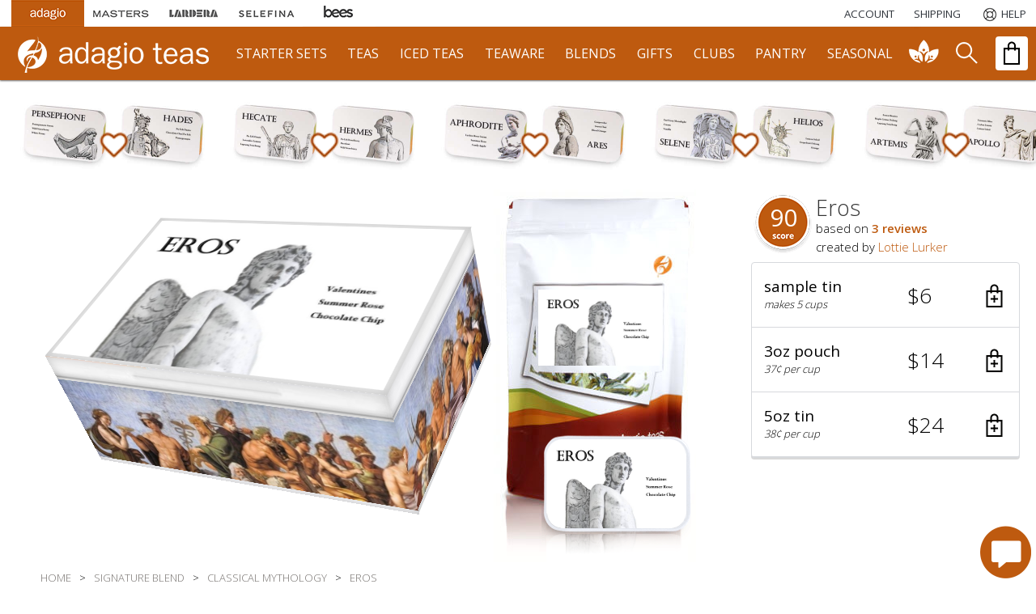

--- FILE ---
content_type: text/html; charset=UTF-8
request_url: https://www.adagio.com/signature_blend/blend.html?blend=183159
body_size: 15148
content:









<!DOCTYPE html>
<html lang="en">
<head>

	<title>Eros Tea</title>

	
		<!--  -->
	<link rel="alternate" hreflang="en-US" href="https://www.adagio.com/" />
	<link rel="alternate" hreflang="en-GB" href="https://www.adagiotea.co.uk/" />
	<link rel="alternate" hreflang="en-EU" href="https://www.adagiotea.eu/" />
	<link rel="alternate" href="https://www.adagio.com/" hreflang="x-default" />





	<meta charset="utf-8" />
	<meta name="viewport" content="width=device-width, initial-scale=1.0" />


	<LINK REL="stylesheet" TYPE="text/css" HREF="/style_2025.css?v=11" />


	<link href="https://fonts.googleapis.com/css?family=Open+Sans:300,400,600,700" rel="stylesheet" />


	
			<LINK REL="image_src" HREF="https://images.adagio.com/images2/custom_blends/183159.jpg" />
			<meta property="og:image" content="https://images.adagio.com/images2/custom_blends/183159.jpg" />
			<meta property="og:title" content="Eros Tea" />
			<meta property="og:type" content="adagioteas:tea" />
			<meta property="og:url" content="https://www.adagio.com/signature_blend/blend.html?blend=183159" />
			<meta property="og:description" content="Eros is the god of passionate love and desire. Valentines, summer rose, and chocolate chip combine to make this tea classically romantic, sweet, decadent, and perfect for the love of your life." />
			<meta property="og:email" content="info@adagio.com" />
		
	
	<meta property="og:site_name" content="Adagio Teas"/>
	<meta property="fb:admins" content="642009721">
	<meta property="fb:app_id" content="7188534189">

	<meta name="ahrefs-site-verification" content="f05b64b8b3912a54a6258712e3a0e432dbad32065577e148731c46ad9d334960">
	<meta name="msvalidate.01" content="2BE8CF6687FC8B07AF3DC5B95720E5D8" />
	<meta name="google-site-verification" content="gYCLpt6KVH_NRZ0bkW3tlU2h2xlKOwuIRRp1qO0HSLQ" />

	<!-- TWITTER CARD -->
	<meta name="twitter:card" content="summary">
	<meta name="twitter:site" content="@AdagioTeas">
	<meta name="twitter:creator" content="@AdagioTeas">
	<meta name="twitter:url" content="https://www.adagio.com/signature_blend/blend.html?blend=183159">
	<meta name="twitter:title" content="Eros Tea">
	
			<meta name="twitter:description" content="Eros is the god of passionate love and desire. Valentines, summer rose, and chocolate chip combine to make this tea classically romantic, sweet, decadent, and perfect for the love of your life.">
		
	<meta name="twitter:image" content="https://images.adagio.com/images2/custom_blends/183159.jpg">

	<meta name="ROBOTS" content="NOODP">


	<script src="https://ajax.googleapis.com/ajax/libs/jquery/3.5.1/jquery.min.js"></script>
	<script async src="/javascript_full.js?v=6"></script>


	<script src="/javascript_chat.js"></script>


	<meta name="keywords" content="loose tea, buy tea online, online tea store, online tea shop, gourmet tea, tea leaves, black tea, green tea, oolong tea, white tea, herbal tea, rooibos, red tea, blue tea, tea accessories, teabags.">
	<meta name="description" content="Eros is the god of passionate love and desire. Valentines, summer rose, and chocolate chip combine to make this tea classically romantic, sweet, decadent, and perfect for the love of your life.">
	

	

<!-- Google Tag Manager For Unified Cart (1) -->
<script>(function(w,d,s,l,i){w[l]=w[l]||[];w[l].push({'gtm.start':
new Date().getTime(),event:'gtm.js'});var f=d.getElementsByTagName(s)[0],
j=d.createElement(s),dl=l!='dataLayer'?'&l='+l:'';j.async=true;j.src=
'https://www.googletagmanager.com/gtm.js?id='+i+dl;f.parentNode.insertBefore(j,f);
})(window,document,'script','dataLayer','GTM-T77NC74');</script>
<!-- End Google Tag Manager For Unified Cart -->
<!-- Google Tag Manager -->
<script>(function(w,d,s,l,i){w[l]=w[l]||[];w[l].push({'gtm.start':
new Date().getTime(),event:'gtm.js'});var f=d.getElementsByTagName(s)[0],
j=d.createElement(s),dl=l!='dataLayer'?'&l='+l:'';j.async=true;j.src=
'https://www.googletagmanager.com/gtm.js?id='+i+dl;f.parentNode.insertBefore(j,f);
})(window,document,'script','dataLayer','GTM-MWP9WNC');</script>
<!-- End Google Tag Manager  -->

<script>
	function getCookie(name) {
		const value = `; ${document.cookie}`;
		const parts = value.split(`; ${name}=`);
		if (parts.length === 2) return parts.pop().split(';').shift();
	}
	window.dataLayer = window.dataLayer || [];
</script>




	<script>
	window.dataLayer.push({'event': 'productDetailView',
	'currency': 'USD',
	'email': 'e3b0c44298fc1c149afbf4c8996fb92427ae41e4649b934ca495991b7852b855',
	'userID': '',
	'pageType': 'product detail',
	'customerType': 'unknown',
	'lifeTimeValue': '0',
	'lifeTimeValueRange': '',
	'ltvSpice': '0',
	'ltvHoney': '0',
	'ltvCoffee': '0',
	'ecommerce': {
		'items': [{
			'item_name': '',
			'item_id': '020001-183159',
			'price': '',
			'item_category': '',  // Product category 
			'quantity': '1',
			'item_variant': '',
			'item_brand': 'adagio',
			'item_name_full': '',
			'item_id_full': ''
		}]
	}
	});

	window.dataLayer.push({'cloud_retail': {
        'eventType': 'detail-page-view',
        'visitorId': getCookie('_ga'),
		'productDetails': [{
          'product': {
            'id': '020001-183159'
          }
        }]
      }
    });
	</script>











	<link rel="apple-touch-icon" sizes="180x180" href="/apple-touch-icon.png">
	<link rel="icon" type="image/png" sizes="32x32" href="/favicon-32x32.png">
	<link rel="icon" type="image/png" sizes="16x16" href="/favicon-16x16.png">
	<link rel="manifest" href="/site.webmanifest">
	<link rel="mask-icon" href="/safari-pinned-tab.svg" color="#da7310">
	<meta name="msapplication-TileColor" content="#ffffff">
	<meta name="theme-color" content="#ffffff">

	<link rel="canonical" href="https://www.adagio.com/signature_blend/blend.html?blend=183159">







<script>
!function (o) {
    var w = window;
    w.SessionRewindConfig = o;
    var f = document.createElement("script");
    f.async = 1, f.crossOrigin = "anonymous",
      f.src = "https://rec.sessionrewind.com/srloader.js";
    var g = document.getElementsByTagName("head")[0];
    g.insertBefore(f, g.firstChild);
  }({
    apiKey: 'nHMeRwkuE58knEaYJGuOg5nte8EAZOIC9REYweqv',
    // Start recording immediately upon page load.
    // If not set (or set to false) recording will need to be started later via window.sessionRewind.startSession()
    startRecording: true, sessionInfo: { Website: "Adagio" },
    // OPTIONAL: Create a new session upon page load, even if one has already started.
    // createNewSession: false,
    // OPTIONAL: Custom session metadata
    // sessionInfo: {
    //   customFieldA: This is a custom field // Example custom field
    // },
    // OPTIONAL: Custom user metadata
    onLoad: () => {
		
    //   // Callback executed when the script is loaded. It can be used to
    //   // do things like:
    //   window.sessionRewind.getSessionUrl((url) => { foo... }
    },
  });

</script>








</head>

<body>

<a href="#mainContainer" class="skipToMain">Skip to main content</a>
<a href="#footer" class="skipToFooter">Skip to footer</a>

<script>
  window.fbAsyncInit = function() {
    FB.init({
      appId      : '7188534189',
      cookie     : true,
      xfbml      : true,
      version    : 'v12.0'
    });
      
    FB.AppEvents.logPageView();   
      
  };

  (function(d, s, id){
     var js, fjs = d.getElementsByTagName(s)[0];
     if (d.getElementById(id)) {return;}
     js = d.createElement(s); js.id = id;
     js.src = "https://connect.facebook.net/en_US/sdk.js";
     fjs.parentNode.insertBefore(js, fjs);
   }(document, 'script', 'facebook-jssdk'));
</script>


<div id="shoppingCartDiv" class="preview" role="dialog" aria-modal="true">
	<div class="empty"></div>
</div>

<div id="notesContent"></div>
<div id="pointsContent"></div>



<div id="topNav">


	<div class="otherSites">
		<div class="miniIconAdagio" aria-label="Adagio Teas"></div>
		<button class="miniIconMasters pointer" onclick="location='/outgoing.html?destination=masters';return false;" aria-label="Masters Teas">
			<div><div></div></div>
		</button>
		<button class="miniIconLardera pointer" onclick="location='/outgoing.html?destination=lardera';return false;" aria-label="Lardera Coffee">
			<div><div></div></div>	
		</button>
		<button class="miniIconSelefina pointer" onclick="location='/outgoing.html?destination=selefina';return false;" aria-label="Selefina Spices">
			<div><div></div></div>	
		</button>
		<button class="miniIconBees pointer" onclick="location='/outgoing.html?destination=bees';return false;" aria-label="Adagio Bees Honeys">
			<div><div></div></div>
		</button>
	</div>


	<button class="topNavPadding" onclick="location='/account/summary_reorder.html'">
		ACCOUNT
	</button>
	
		<button aria-label="Shipping" class="topNavPadding" onclick="location='/pages/shipping_domestic.html';">
			<span aria-hidden="true"></span>
			<span>SHIPPING</span>
		</button>




	<button aria-label="Help" class="topNavPadding helpIcon" onclick="location='/pages/help.html';">
		<span aria-hidden="true"></span>
		<span>HELP</span>
	</button>
	
	


</div>

<div id="mainNav">
<div>


	<button class="show_768 pulldownWhite" aria-label="show main navigation" onclick="showHideMainNav();"></button>
	
	<button id="logo" class="pointer" aria-label="adagio teas logo and link to homepage" onclick="location='https://www.adagio.com';"></button>
	


	<div class="dropdown hide_1280">
	  <button class="dropbtn dropbtnWide" onclick="location='/starter_set/index.html';">starter sets</button>
	  <div class="dropdown-content">
	  <div>
	  	<a href="/starter_set/tea_starter_set_paper_filters.html" style="background-image:url('/images6/header_starter_set_1.jpg');background: -webkit-image-set( url(/images6/header_starter_set_1.jpg) 1x, url(/images6/header_starter_set_1_retina.jpg) 2x);width:calc(25% - 20px);height:220px;background-size:contain;background-repeat:no-repeat;" aria-label="starter set - paper filters"></a>
		<a href="/starter_set/tea_starter_set_ingenuiTEA.html" style="background-image:url('/images6/header_starter_set_3.jpg');background: -webkit-image-set( url(/images6/header_starter_set_3.jpg) 1x, url(/images6/header_starter_set_3_retina.jpg) 2x);width:calc(25% - 20px);height:220px;background-size:contain;background-repeat:no-repeat;" aria-label="starter set - ingenuiTEA"></a>
		<a href="/starter_set/tea_starter_set_simpliciTEA.html" style="background-image:url('/images6/header_starter_set_2.jpg');background: -webkit-image-set( url(/images6/header_starter_set_2.jpg) 1x, url(/images6/header_starter_set_2_retina.jpg) 2x);width:calc(25% - 20px);height:220px;background-size:contain;background-repeat:no-repeat;" aria-label="starter set - simpliciTEA"></a>
		<a href="/starter_set/gourmet_iced_tea_set.html" style="background-image:url('/images6/header_starter_set_4.jpg');background: -webkit-image-set( url(/images6/header_starter_set_4.jpg) 1x, url(/images6/header_starter_set_4_retina.jpg) 2x);width:calc(25% - 20px);height:220px;background-size:contain;background-repeat:no-repeat;" aria-label="starter set - gourmet iced tea"></a>
	  </div>
	  </div>
	</div>


	<div class="dropdown">
	  <button class="dropbtn dropbtnWide" onclick="location='/list/best_sellers.html';">teas</button>
	  <div class="dropdown-content">
	  <div>
		<a href="/black/loose_leaf_black_teas.html" style="background-image:  url('/images5/products_index/assam_harmony.jpg');">Black Teas</a>
		<a href="/flavors/loose_leaf_flavored_teas.html" style="background-image:  url('/images5/products_index/strawberry.jpg');">Flavored Teas</a>
		<a href="/chai/loose_leaf_chai_teas.html" style="background-image:  url('/images5/products_index/masala_chai.jpg');">Chai Teas</a>
		<a href="/oolong/loose_leaf_oolong_teas.html" style="background-image:  url('/images5/products_index/ali_shan.jpg');">Oolong Teas</a>
		<a href="/white/loose_leaf_white_teas.html" style="background-image:  url('/images5/products_index/white_blueberry.jpg');">White Teas</a>
		<a href="/green/green_teas.html" style="background-image:  url('/images5/products_index/genmai_cha.jpg');">Green Teas</a>
		<a href="/teforia_ready/teforia_teas.html" style="background-image:  url('/images5/products_index/teforia.jpg');">Teforia-Ready</a>
		<a href="/portions/single_serve_teas.html" style="background-image:  url('/images6/header_portions.jpg');">Portions</a>
		
		<a href="/matcha/japanese_matcha.html" style="background-image:  url('/images5/products_index/matcha.jpg');">Matcha Teas</a>
		<a href="/herbal/loose_leaf_herbal_teas.html" style="background-image:  url('/images5/products_index/chamomile.jpg');">Herbal Teas</a>
		<a href="/rooibos/rooibos_honeybush_teas.html" style="background-image:  url('/images5/products_index/rooibos.jpg');">Rooibos Teas</a>
		<a href="/decaf/loose_leaf_decaffeinated_teas.html" style="background-image:  url('/images5/products_index/decaf_ceylon.jpg');">Decaf Teas</a>
		<a href="/pu_erh/pu_erh_aged_teas.html" style="background-image:  url('/images5/products_index/pu_erh_dante.jpg');">Pu-Erh Teas</a>
		<a href="/wellness/healthy_wellness_teas.html" style="background-image:  url('/images5/products_index/daydream.jpg');">Wellness Teas</a>
		<a href="/gifts/samplers.html" style="background-image:  url('/images5/products_index/premium_teas_of_china_gift_sampler.jpg');">Tea Samplers</a>
		<a href="/teabags/pyramid_teabags.html" style="background-image:  url('/images5/products_index/citrus_green_teabags.jpg');">Teabags</a>
	  </div>
	  </div>
	</div>
	
	<div class="dropdown">
	  <button class="dropbtn dropbtnWide" onclick="location='/iced/best_sellers.html';">iced teas</button>
	  <div class="dropdown-content">
	  <div>
		<a href="/iced/gourmet_iced_tea_set.html" style="background-image: url('/images5/products_index/gourmet_iced_tea_set.jpg');">starter set</a>
		<a href="/iced/cold_brew_black_teas.html" style="background-image: url('/images5/products_index/ceylon_sonata_fs2.jpg');">black iced teas</a>
		<a href="/iced/cold_brew_chai_teas.html" style="background-image: url('/images5/products_index/masala_chai_fs2.jpg');">chai iced teas</a>
		<a href="/iced/cold_brew_oolong_teas.html" style="background-image: url('/images5/products_index/jade_oolong_fs2.jpg');">oolong iced teas</a>
		<a href="/iced/cold_brew_white_teas.html" style="background-image: url('/images5/products_index/white_blueberry_fs2.jpg');">white iced teas</a>
		<a href="/iced/cold_brew_green_teas.html" style="background-image: url('/images5/products_index/apricot_green_fs2.jpg');">green iced teas</a>
		<a href="/iced/cold_brew_herbal_teas.html" style="background-image: url('/images5/products_index/purple_papayaberry_fs2.jpg');">herbal iced teas</a>
	  </div>
	  </div>
	</div>
	
	<div class="dropdown">
	  <button class="dropbtn dropbtnWide" onclick="location='/teaware/index.html';">teaware</button>
	  <div class="dropdown-content">
	  <div>
		<a href="/teaware/loose_leaf_tea_makers.html" style="background-image: url('/images5/products_index/ingenuiTEA_teapot.jpg');">tea makers</a>
		<a href="/teaware/iced_tea_makers.html" style="background-image: url('/images5/products_index/iced_tea_pitcher_sky.jpg');">iced tea makers</a>
		<a href="/teaware/electric_tea_kettles.html" style="background-image: url('/images5/products_index/velociTEA.jpg');">kettles</a>
		<a href="/teaware/ceramic_tea_infusers.html" style="background-image: url('/images5/products_index/porcelain_cup_and_infuser_orange.jpg');">ceramic infusers</a>
		<a href="/teaware/ceramic.html" style="background-image: url('/images5/products_index/personaliTEA_teapot_sky.jpg');">ceramic teapots</a>
		<a href="/teaware/travel_tea_infusers.html" style="background-image: url('/images5/products_index/activiTEA.jpg');">travel</a>
		<a href="/teaware/glassware.html" style="background-image: url('/images5/products_index/simpliciTEA_teapot.jpg');">glassware</a>
		<a href="/teaware/glazed_cast_iron_teapots.html" style="background-image: url('/images5/products_index/nest_teapot_42.jpg');">glazed iron</a>
		
		<a href="/teaware/cast_iron_teapots.html" style="background-image: url('/images5/products_index/meguro_teapot.jpg');">cast iron</a>
		<a href="/teaware/tea_accessories.html" style="background-image: url('/images5/products_index/adagio_tote_bag.jpg');">tea accessories</a>
		<a href="/teaware/display_pieces.html" style="background-image: url('/images5/products_index/glass_jar_12.jpg');">tea storage</a>
		<a href="/teaware/ceramic_cups.html" style="background-image: url('/images5/products_index/porcelain_cups_orange.jpg');">ceramic cups</a>
		<a href="/teaware/yixing.html" style="background-image: url('/images5/products_index/dalian_teapot.jpg');">yixing</a>
		<a href="/teaware/matcha_bowls.html" style="background-image: url('/images5/products_index/matcha_bowls_moss.jpg');">matcha bowls</a>
		<a href="/teaware/teforia.html" style="background-image: url('/images5/products_index/teforia.jpg');">teforia</a>
		<a href="/teaware/tee_shirts.html" style="background-image: url('/images5/products_index/tee_shirt_black_front.jpg');">tee shirts</a>
	  </div>
	  </div>
	</div>
	
	<div class="dropdown">
	  <button class="dropbtn dropbtnWide" onclick="location='/signature_blend/fandoms.html';">blends</button>
	  <div class="dropdown-content">
	  <div>
		<a href="/signature_blend/fandoms.html" style="background-image: url('https://images.adagio.com/images2/custom_blends_220/178473.jpg');">Fandom Blends</a>
		
		<a href="/signature_blend/chariTEAS.html" style="background-image: url('/images5/chariTEAS/1-nature.jpg');">ChariTEAS</a>




		<a href="/signature_blend/create_blend.html" style="background-image: url('/images6/header_create_blend.jpg');">Create a Blend</a>
		
	  </div>
	  </div>
	</div>
	
	<div class="dropdown">
	  <button class="dropbtn dropbtnWide" onclick="location='/gifts/index.html';">gifts</button>
	  <div class="dropdown-content">
	  <div>
		<a href="/seasonal/christmas.html" style="background-image: url('/images5/products_index/tea_advent_calendar_2025.jpg');">Christmas</a>
		<a href="/gifts/samplers.html" style="background-image: url('/images5/products_index/autumn_teas_gift_sampler.jpg');">tea samplers</a>
		<a href="/gifts/zodiac_teas.html" style="background-image: url('/images5/products_index/year_of_the_dragon.jpg');">horoscope gifts</a>
		<a href="/gifts/flavor_trilogy.html" style="background-image: url('/images5/products_index/flavor_trilogy_blueberry.jpg');">flavor trilogy</a>
		<a href="/starter_set/loose_leaf_tea_starter_sets.html" style="background-image: url('/images5/products_index/tea_starter_set_ingenuiTEA.jpg');">tea starter sets</a>
		
		<a href="/gifts/gift_cards.html" style="background-image: url('/images5/products_index/gift_card_gift_of_good_taste.jpg');">gift cards</a>
		<a href="/gifts/loose_tea_gifts.html" style="background-image: url('/images5/products_index/matcha_set.jpg');">loose tea gifts</a>
		<a href="/gifts/bags.html" style="background-image: url('/images5/products_index/artisan_comfort.jpg');">teabag gifts</a>
		<a href="/gifts/tea_candles.html" style="background-image: url('/images5/products_index/tea_candles_masala_chai_glass.jpg');">tea candles</a>
		<a href="/portions/single_serve_teas.html" style="background-image: url('/images6/header_portions.jpg');">portions</a>
		<a href="/wedding/index.html" style="background-image: url('/images6/header_wedding_favors.jpg');">wedding favors</a>
		<a href="/gifts/custom_gift_box.html" style="background-image: url('/images6/header_custom_gift_box_fathers_day.jpg');">custom gift box</a>
		<a href="/gifts/tea_mystery_box.html" style="background-image: url('/images5/products_index/mystery_box.jpg');">mystery box</a>
	  </div>
	  </div>
	</div>
	
	<div class="dropdown">
	  <button class="dropbtn dropbtnWide" onclick="location='/gifts/subscriptions.html';">clubs</button>
	  <div class="dropdown-content">
	  <div>
		<a href="/account/summary_auto_delivery.html" style="background-image: url('/images6/header_scheduled.png');">scheduled delivery</a>
		<a href="/gifts/tea_of_the_month_club.html" style="background-image: url('/images5/products_index/tea_of_the_month.jpg');">tea of the month</a>
		<a href="/gifts/communiTEA.html" style="background-image: url('/images5/products_index/the_communiTEA.jpg');">the communiTEA</a>
		<a href="/gifts/tea_mystery_box.html" style="background-image: url('/images5/products_index/mystery_box.jpg');">mystery box</a>

	  </div>
	  </div>
	</div>
	
	<div class="dropdown">
	  <button class="dropbtn dropbtnWide" onclick="location='/spices/index.html';">pantry</button>
	  <div class="dropdown-content">
	  <div>
		<a href="/honey/honey_for_tea.html" style="background-image: url('/images5/products_index/honey_raw_black.jpg');">honey</a>
		<a href="/pantry/tea_cookies.html" style="background-image: url('/images5/products_index/cookies_berry.jpg');">tea cookies</a>
		<a href="/pantry/amber_sugar_crystals.html" style="background-image: url('/images5/products_index/amber_sugar_crystals.jpg');">tea sugar</a>
		<a href="/chocolates/matcha_hot_chocolate.html" style="background-image: url('/images5/products_index/matcha_hot_chocolate.jpg');">tea chocolate</a>
		<a href="/spices/index.html" style="background-image: url('/images5/products_index/lavender_spices.jpg');">inclusions</a>
		
	  </div>
	  </div>
	</div>
	
	<div class="dropdown dropbtnWide hide_1280">
	  <button class="dropbtn dropbtnWide" onclick="location='/seasonal/christmas.html';">seasonal</button>
	  <button class="dropdown-content seasonalChristmas" onclick="location='/seasonal/christmas.html';" aria-label="seasonal products"></button>
	</div>
	
	<div id="communiTEADiv">
	  <button class="dropbtn communiTEAIcon pointer" onclick="location='/communiTEA/index.html';" aria-label="communiTEA"></button>
	</div>

	<div id="searchDiv">
	  <button class="dropbtn searchZ pointer" onclick="openSearch();return false;" aria-label="search"></button>
	</div>

	<button id="cartDivDiv" onclick="openCart();refreshCart();return false;" aria-label="open shopping bag">
		<div aria-label="Your Bag - 0 items"></div>
	</button>

</div>
</div>

<div id="searchBoxDiv">

	<div>

		<div>
			<input type="text" name="search" id="search" aria-label="Search" autocomplete="off" placeholder="Type your Search..." onkeyup="if(this.value.length >= 2){displayunicode(event,this.value);}">
		</div>
	
		<div class="hide_768">
			<a href="/pages/advanced_search.html">advanced search</a>
		</div>
	
		<div>
			<button class="closeDark" onclick="closeSearch();" aria-label="close" style="position:inherit;"></button>
		</div>
	
	</div>
	
</div>

<div class="dropdown-content pulldown" id="searchResultsDiv" tabindex="0"></div>








	<div id="mainContainer" aria-label="main" role="main" tabindex="-1">
		<div id="stage">




<div itemscope itemtype="http://schema.org/Product">
	<meta itemprop="mpn" content="blend_183159" />
	<meta itemprop="productID" content="blend_183159">
	
	<div id="SB_others">
		
<div style="position:relative;top:0;left:0;width:100%;height:100px;" class="hide_768"></div>

<div style="position:absolute;top:100px;left:0;width:100%;height:120px;overflow:scroll;overflow-y:hidden;" class="hide_768">
	<div style="padding:5px 20px;">
	<table role="presentation">
		<tr>
			
						<td>
							<a href="/signature_blend/blend.html?blend=183107">
								<img src="//images.adagio.com/images2/custom_blends_220/183107.jpg" class="blendPreviewTop" alt="Persephone sample blend">
							</a>
						</td>
						<td style="padding-right:20px;">
							<div class="blendRelationship"><div></div></div>
							<a href="/signature_blend/blend.html?blend=183105">
								<img src="//images.adagio.com/images2/custom_blends_220/183105.jpg" class="blendPreviewTop" alt="Hades sample blend">
							</a>
						</td>
					
						<td>
							<a href="/signature_blend/blend.html?blend=183147">
								<img src="//images.adagio.com/images2/custom_blends_220/183147.jpg" class="blendPreviewTop" alt="Hecate sample blend">
							</a>
						</td>
						<td style="padding-right:20px;">
							<div class="blendRelationship"><div></div></div>
							<a href="/signature_blend/blend.html?blend=183131">
								<img src="//images.adagio.com/images2/custom_blends_220/183131.jpg" class="blendPreviewTop" alt="Hermes sample blend">
							</a>
						</td>
					
						<td>
							<a href="/signature_blend/blend.html?blend=183112">
								<img src="//images.adagio.com/images2/custom_blends_220/183112.jpg" class="blendPreviewTop" alt="Aphrodite sample blend">
							</a>
						</td>
						<td style="padding-right:20px;">
							<div class="blendRelationship"><div></div></div>
							<a href="/signature_blend/blend.html?blend=183116">
								<img src="//images.adagio.com/images2/custom_blends_220/183116.jpg" class="blendPreviewTop" alt="Ares sample blend">
							</a>
						</td>
					
						<td>
							<a href="/signature_blend/blend.html?blend=183169">
								<img src="//images.adagio.com/images2/custom_blends_220/183169.jpg" class="blendPreviewTop" alt="Selene sample blend">
							</a>
						</td>
						<td style="padding-right:20px;">
							<div class="blendRelationship"><div></div></div>
							<a href="/signature_blend/blend.html?blend=183166">
								<img src="//images.adagio.com/images2/custom_blends_220/183166.jpg" class="blendPreviewTop" alt="Helios sample blend">
							</a>
						</td>
					
						<td>
							<a href="/signature_blend/blend.html?blend=183144">
								<img src="//images.adagio.com/images2/custom_blends_220/183144.jpg" class="blendPreviewTop" alt="Artemis sample blend">
							</a>
						</td>
						<td style="padding-right:20px;">
							<div class="blendRelationship"><div></div></div>
							<a href="/signature_blend/blend.html?blend=183126">
								<img src="//images.adagio.com/images2/custom_blends_220/183126.jpg" class="blendPreviewTop" alt="Apollo sample blend">
							</a>
						</td>
					
						<td>
							<a href="/signature_blend/blend.html?blend=183039">
								<img src="//images.adagio.com/images2/custom_blends_220/183039.jpg" class="blendPreviewTop" alt="Zeus sample blend">
							</a>
						</td>
						<td style="padding-right:20px;">
							<div class="blendRelationship"><div></div></div>
							<a href="/signature_blend/blend.html?blend=183041">
								<img src="//images.adagio.com/images2/custom_blends_220/183041.jpg" class="blendPreviewTop" alt="Hera sample blend">
							</a>
						</td>
					
						<td>
							<a href="/signature_blend/blend.html?blend=183159">
								<img src="//images.adagio.com/images2/custom_blends_220/183159.jpg" class="blendPreviewTop" alt="Eros sample blend">
							</a>
						</td>
						<td style="padding-right:20px;">
							<div class="blendRelationship"><div></div></div>
							<a href="/signature_blend/blend.html?blend=183162">
								<img src="//images.adagio.com/images2/custom_blends_220/183162.jpg" class="blendPreviewTop" alt="Psyche sample blend">
							</a>
						</td>
					
						<td>
							<a href="/signature_blend/blend.html?blend=184312">
								<img src="//images.adagio.com/images2/custom_blends_220/184312.jpg" class="blendPreviewTop" alt="Hypnos sample blend">
							</a>
						</td>
						<td style="padding-right:20px;">
							<div class="blendRelationship"><div></div></div>
							<a href="/signature_blend/blend.html?blend=184309">
								<img src="//images.adagio.com/images2/custom_blends_220/184309.jpg" class="blendPreviewTop" alt="Thanatos sample blend">
							</a>
						</td>
					
						<td>
							<a href="/signature_blend/blend.html?blend=183165">
								<img src="//images.adagio.com/images2/custom_blends_220/183165.jpg" class="blendPreviewTop" alt="Iris sample blend">
							</a>
						</td>
						<td style="padding-right:20px;">
							<div class="blendRelationship"><div></div></div>
							<a href="/signature_blend/blend.html?blend=184313">
								<img src="//images.adagio.com/images2/custom_blends_220/184313.jpg" class="blendPreviewTop" alt="Zephyrus sample blend">
							</a>
						</td>
					
			
					<td>
						<a href="/signature_blend/blend.html?blend=183130">
							<img src="//images.adagio.com/images2/custom_blends_220/183130.jpg" class="blendPreviewTop" alt="Dionysus sample blend">
						</a>
					</td>
				
					<td>
						<a href="/signature_blend/blend.html?blend=183043">
							<img src="//images.adagio.com/images2/custom_blends_220/183043.jpg" class="blendPreviewTop" alt="Poseidon sample blend">
						</a>
					</td>
				
					<td>
						<a href="/signature_blend/blend.html?blend=183108">
							<img src="//images.adagio.com/images2/custom_blends_220/183108.jpg" class="blendPreviewTop" alt="Hestia sample blend">
						</a>
					</td>
				
					<td>
						<a href="/signature_blend/blend.html?blend=183119">
							<img src="//images.adagio.com/images2/custom_blends_220/183119.jpg" class="blendPreviewTop" alt="Demeter sample blend">
						</a>
					</td>
				
					<td>
						<a href="/signature_blend/blend.html?blend=184318">
							<img src="//images.adagio.com/images2/custom_blends_220/184318.jpg" class="blendPreviewTop" alt="The Three Graces sample blend">
						</a>
					</td>
				
					<td>
						<a href="/signature_blend/blend.html?blend=183127">
							<img src="//images.adagio.com/images2/custom_blends_220/183127.jpg" class="blendPreviewTop" alt="Athena sample blend">
						</a>
					</td>
				
					<td>
						<a href="/signature_blend/blend.html?blend=183145">
							<img src="//images.adagio.com/images2/custom_blends_220/183145.jpg" class="blendPreviewTop" alt="Hephaestus sample blend">
						</a>
					</td>
				
		</tr>
	</table>
	</div>
</div>




	</div>

	<div id="SB_prices">
		
	<div class="cart">
	
		<div class="summary" aria-label="review">
			<div itemprop="aggregateRating" itemscope itemtype="http://schema.org/AggregateRating" role="main">
				<meta itemprop="reviewCount" content="3">
				<meta itemprop="ratingCount" content="3">
				<meta itemprop="worstRating" content="50"/>
				<meta itemprop="bestRating" content="100"/>
				<div class="scoreSummary" itemprop="ratingValue">
					90
				</div>
			</div>

			<div>
				<div>
					<h1 itemprop="name" style="padding:0;width:auto;">Eros</h1>
				</div>

				<div class="reviewsSummary">
					based on <em style="font-weight:600;"><a href="#" onclick="$('html, body').animate({scrollTop: $('#reviewHeader').offset().top}, 1000);">3 reviews</a></em>
				</div>

				<div style="font-size: 15px;overflow: hidden;white-space: nowrap;text-overflow: ellipsis;">
					created by <a href="/signature_blend/list.html?userId=499982LL">Lottie Lurker</a>
				</div>
				
			</div>
			
			
		</div>
		
		
		
		<div itemprop="brand" itemtype="https://schema.org/Brand" itemscope>
			<meta itemprop="name" content="Adagio Teas" />
		</div>
		<meta itemprop="sku" content="183159">
		<div id="pricesDiv" class="pricesList" itemprop="offers" itemscope itemtype="http://schema.org/Offer">
			
			<div class="itemBlockParent">





	<div class="itemBlock autoDeliverable0" tabindex="0" role="button" aria-label="Add sample to bag" onclick="addToCart('020001-183159-sample','2cb903274aa94d6a6c11c76613585fdf');event.stopPropagation();return false;" onkeypress="if (event.keyCode == 13) {addToCart('020001-183159-sample','2cb903274aa94d6a6c11c76613585fdf');event.stopPropagation();return false;}">
		<div class="active">
			<div class="sizeBlock">
				<div class="size">
					sample tin
				</div>
				<div class="rollover">
					makes 5 cups
				</div>
			</div>
			<div class="price">
				$6
			</div>
			<div class="addToCart"></div>
		</div>
	</div>
	


				<!-- POUCH -->

				

	<link itemprop="availability" href="http://schema.org/InStock">
	<meta itemprop="itemCondition" content="https://schema.org/NewCondition" />
	<meta itemprop="name" content="Eros">
	<meta itemprop="url" content="https://www.adagio.com/signature_blend/blend.html?blend=183159">
	<meta itemprop="priceValidUntil" content="2026-11-23" />
	
	<div itemprop="shippingDetails" itemscope itemtype="http://schema.org/OfferShippingDetails">
		<div itemprop="shippingRate" itemscope itemtype="http://schema.org/MonetaryAmount">
			<meta itemprop="currency" content="USD" />
			<meta itemprop="value" content="3.75" />
		</div>
		<div itemprop="shippingDestination" itemscope itemtype="http://schema.org/Country">
			<meta itemprop="name" content="US" />
		</div>
		<meta itemprop="shippingLabel" content="Standard Ground" />
		<div itemprop="deliveryTime" itemscope itemtype="http://schema.org/ShippingDeliveryTime">
			<div itemprop="handlingTime" itemscope itemtype="http://schema.org/QuantitativeValue">
				<meta itemprop="value" content="1" />
				<meta itemprop="unitCode" content="dly" />
			</div>
			<div itemprop="transitTime" itemscope itemtype="http://schema.org/QuantitativeValue">
				<meta itemprop="minValue" content="1" />
				<meta itemprop="maxValue" content="5" />
				<meta itemprop="unitCode" content="dly" />
			</div>
		</div>
	</div>

	<div class="itemBlock autoDeliverable0" tabindex="0" role="button" aria-label="Add pouch to bag" onclick="addToCart('020001-183159','dbbe6a473d1869a32efee6fef3031148');event.stopPropagation();return false;" onkeypress="if (event.keyCode == 13) {addToCart('020001-183159','dbbe6a473d1869a32efee6fef3031148');event.stopPropagation();return false;}">
		<div class="active">
			<div class="sizeBlock">
				<div class="size">
					3oz pouch
				</div>
				<div class="rollover">
					37&cent; per cup
				</div>
			</div>
			<div class="price">
				<meta itemprop="priceCurrency" content="USD" />

				$14
				
				<meta itemprop="price" content="14.00" />
			</div>
			<div class="addToCart"></div>
		</div>
	</div>
	




	
			
			







	<!-- TIN -->
	<div class="itemBlock autoDeliverable0" tabindex="0" role="button" aria-label="Add tin to bag" onclick="addToCart('020001-183159-6oz-metal','afb3cd6a687bba29a97f67abda30c124');event.stopPropagation();return false;" onkeypress="if (event.keyCode == 13) {addToCart('020001-183159-6oz-metal','afb3cd6a687bba29a97f67abda30c124');event.stopPropagation();return false;}">
		<div class="active">
			<div class="sizeBlock">
				<div class="size">
					5oz tin
				</div>
				<div class="rollover">
					38&cent; per cup
					
				</div>
			</div>
			<div class="price">
				$24
			</div>
			<div class="addToCart"></div>
		</div>
	</div>


</div>



			
		</div>






	</div>
	



	</div>
	
	<div id="SB_label">
		
<!-- AJAX UPLOADER -->





<script>document.domain = "adagio.com";</script>

<script src="/jquery.form.js"></script>
<script>


$(document).ready(function() {
	$.getScript("//code.jquery.com/ui/1.11.4/jquery-ui.js");
	$.getScript("/traqball.js");
});

</script>





	<meta itemprop="image" content="https://images.adagio.com/images2/custom_blends/183159.jpg">

	<div class="show_768">
	<div style="position:absolute;top:125px;left:0;width:100%;z-index:-1;">
		<IMG id="flatLabel" style="width:100%;" SRC="//images.adagio.com/images2/custom_blends/183159.jpg" alt="label">
	</div>
	</div>
	
	
	<div class="blendMedium">
	<div>
		
		<DIV STYLE="padding-top:5px;">
			<IMG id="pouchLabel" WIDTH="150" HEIGHT="94" SRC="//images.adagio.com/images2/custom_blends/183159.jpg" alt="label">
		</DIV>
	
	</div>
	</div>



	<div class="blendSample">

		<div>
		<div id="sbSampleLabel">
	
			
			<IMG id="sampleLabel" WIDTH="175" HEIGHT="112" SRC="//images.adagio.com/images2/custom_blends/183159.jpg" alt="label">
			
			<div style="position:relative;z-index: 2;">
				<div style="position:absolute;width:175px;height:50px;z-index:2;background: linear-gradient(to bottom, rgba(255,255,255,0) 0%,rgba(255,255,255,1) 50%,rgba(255,255,255,1) 100%);"></div>
				<div style="position:absolute;width:175px;height:50px;border-radius: 20px;transform: scaleY(-1);opacity:.33;background: url('//images.adagio.com/images2/custom_blends/183159.jpg');background-size: cover;background-position: 0 -58px;"></div>
			</div>
	
			
		</div>
		<div id="sbSampleTin">
			<div style="width:185px;height:136px;background:url('/images6/packaging_with_sample_edge.png') 0 0 no-repeat;"></div>
		</div>
		</div>
	</div>



	<div class="blendTin">
		<div id="largeTin">
		<section id="stage3D">
			<article id="box">
				<section id="front">
					
			<div style="padding:5px;">
				<img id="tinLabel" src="//images.adagio.com/images2/custom_blends/183159.jpg" alt="label" width="340" height="216"/>
			</div>
		
				</section>
				<section id="top">
					<div style="margin-top:30px;width:350px;height:109px;background:url('//images.adagio.com/images2/custom_blends_band_576/19909.jpg') top left no-repeat;"></div>
				</section>
				<section id="bottom">
					<div style="margin-top:30px;width:350px;height:109px;background:url('//images.adagio.com/images2/custom_blends_band_576/19909.jpg') top left no-repeat;"></div>
				</section>
				<section id="back">
					
				</section>
				<section id="left">
					<div style="margin-top:30px;width:226px;height:109px;background:url('//images.adagio.com/images2/custom_blends_band_576/19909.jpg') top right no-repeat;"></div>
				</section>
				<section id="right">
					<div style="margin-top:30px;width:226px;height:109px;background:url('//images.adagio.com/images2/custom_blends_band_576/19909.jpg') top right no-repeat;"></div>
				</section>
			</article>
		</section>
		</div>
	</div>
				
				

	













	</div>
	
	<div id="SB_description">
		<div style="clear:both;"></div>
<div class="marginLeft marginRight">
	<div class="breadcrumb hide_768" itemscope itemtype="http://schema.org/BreadcrumbList" role="navigation" aria-label="breadcrumb">
		<ul>
			<li itemprop="itemListElement" itemscope itemtype="http://schema.org/ListItem"><a itemprop="item" href="https://www.adagio.com/index.html"><span itemprop="name">HOME</span></a><meta itemprop="position" content="1" /></li>
			<li>&gt;</li>
			<li itemprop="itemListElement" itemscope itemtype="http://schema.org/ListItem"><a itemprop="item" href="https://www.adagio.com/signature_blend/fandoms.html"><span itemprop="name">SIGNATURE BLEND</span></a><meta itemprop="position" content="2" /></li>
			<li>&gt;</li>
			<li itemprop="itemListElement" itemscope itemtype="http://schema.org/ListItem"><a itemprop="item" href="https://www.adagio.com/signature_blend/group.html?group=19909"><span itemprop="name">CLASSICAL MYTHOLOGY</span></a><meta itemprop="position" content="3" /></li>
			<li>&gt;</li>
			<li itemprop="itemListElement" itemscope itemtype="http://schema.org/ListItem"><a itemprop="item" href="https://www.adagio.com/signature_blend/blend.html?blend=183159"><span itemprop="name">EROS</span></a><meta itemprop="position" content="4" /></li>
		</ul>
	</div>
	
	<div class="description">
	
		<div itemprop="description">
			Eros is the god of passionate love and desire. Valentines, summer rose, and chocolate chip combine to make this tea classically romantic, sweet, decadent, and perfect for the love of your life.
		</div><br><br>

		<div class="steepingInfo">High caffeine | Steep at 212&deg; for 3 mins</div>
		
		<div style="font-size:14px;">Signature blends are not eligible for returns.</div>

	</div>
</div>
<div style="clear:both;"></div>

<div class="marginLeft marginRight">
	<div class="break"></div>
</div>




	</div>


	<div id="SB_reviews">
		
	<script>

	var reviewCounter = 0;
	var reviewUpdating = 0;

	document.addEventListener('DOMContentLoaded', loadReviews());

	function loadReviews() {
			
		$("<div class='loading' style='height:400px;text-align:center;'><img width='32' height='32' border='0' src='/images5/wait_icon.gif' alt='wait icon'><\/div>").appendTo('#reviewsDiv');
	
		if (reviewUpdating == 0) {
			reviewUpdating = 1;
			$.ajax({ 
				type: "POST",
				url: "/ajax/load_reviews.html",
				data: "reviewCounter=" + reviewCounter + "&teaId=020001-183159&reviewLoad=6",
				success: function(msg){
			
					results = msg.split("***SPLIT***");
					$('.loading').remove();
					$(results[0]).appendTo('#reviewsDiv');
					reviewUpdating = 0;
				
					if (reviewCounter >= results[1]) {
						document.getElementById('loadMoreReviews').innerHTML = "<br><br>";
					}
					
					console.log(results[1]);
					console.log(results[2]);
				
				}
			});
			reviewCounter += 6;
		
		}

	};

	</script>


	<!-- ************************* REVIEWS ************************* -->
	
	<div class="marginLeft marginRight">
	
		<h2 id="reviewHeader" class="reviewHeader">Customer Reviews (3)</h2>
		
		<div class="reviewSort hide_480">
			
			<div class="reviewLayoutIcon">
				<div id="reviewsMethodGrid" tabindex="0" class="button" onclick="changeGrid('grid');return false;" onkeydown="if(event.key === 'Enter' || event.key === ' ') { changeGrid('grid'); return false; }" role="button" aria-label="change reviews layout to grid"></div>
				<div id="reviewsMethodList" tabindex="0" style="opacity:0.15;" class="button" onclick="changeGrid('list');return false;" onkeydown="if(event.key === 'Enter' || event.key === ' ') { changeGrid('list'); return false; }" role="button" aria-label="change reviews layout to list"></div>
			</div>
			
			<select aria-label="changeSort" title="change sort" onchange="changeSortBy('020001-183159',this.value);">
				<option>sort by...</option>
				<option value="date" >date</option>
				<option value="rank" SELECTED>votes</option>
			</select>
			
		</div>
		<div style="clear:both;"></div>

		<div id="reviewsDiv"></div>
		<div style="clear:both;"></div>

		<div id="loadMoreReviews">
		<div class="loadMoreReviews">
			<a href="#" onclick="loadReviews();return false;">VIEW MORE REVIEWS</a>
		</div>
		</div>

	</div>
	













	</div>
	
	<div class="columnLeft">
		
	<div class="marginLeft categoryLeft hide_1024">
		<div class="categoryHeader">Other Classical Mythology Blends...</div>
		
					<div style="display:flex;align-items:center;justify-content:space-between;padding-right:5px;">
						<a href="/signature_blend/blend.html?blend=183107">Persephone</a>
						<img style="width:46px;height:46px;mix-blend-mode:multiply;" src="//images.adagio.com/images2/custom_blends_220/183107.jpg" alt="Persephone sample blend">
					</div>
				
					<div style="display:flex;align-items:center;justify-content:space-between;padding-right:5px;">
						<a href="/signature_blend/blend.html?blend=183130">Dionysus</a>
						<img style="width:46px;height:46px;mix-blend-mode:multiply;" src="//images.adagio.com/images2/custom_blends_220/183130.jpg" alt="Dionysus sample blend">
					</div>
				
					<div style="display:flex;align-items:center;justify-content:space-between;padding-right:5px;">
						<a href="/signature_blend/blend.html?blend=183147">Hecate</a>
						<img style="width:46px;height:46px;mix-blend-mode:multiply;" src="//images.adagio.com/images2/custom_blends_220/183147.jpg" alt="Hecate sample blend">
					</div>
				
					<div style="display:flex;align-items:center;justify-content:space-between;padding-right:5px;">
						<a href="/signature_blend/blend.html?blend=183112">Aphrodite</a>
						<img style="width:46px;height:46px;mix-blend-mode:multiply;" src="//images.adagio.com/images2/custom_blends_220/183112.jpg" alt="Aphrodite sample blend">
					</div>
				
					<div style="display:flex;align-items:center;justify-content:space-between;padding-right:5px;">
						<a href="/signature_blend/blend.html?blend=183169">Selene</a>
						<img style="width:46px;height:46px;mix-blend-mode:multiply;" src="//images.adagio.com/images2/custom_blends_220/183169.jpg" alt="Selene sample blend">
					</div>
				
					<div style="display:flex;align-items:center;justify-content:space-between;padding-right:5px;">
						<a href="/signature_blend/blend.html?blend=183043">Poseidon</a>
						<img style="width:46px;height:46px;mix-blend-mode:multiply;" src="//images.adagio.com/images2/custom_blends_220/183043.jpg" alt="Poseidon sample blend">
					</div>
				
					<div style="display:flex;align-items:center;justify-content:space-between;padding-right:5px;">
						<a href="/signature_blend/blend.html?blend=183108">Hestia</a>
						<img style="width:46px;height:46px;mix-blend-mode:multiply;" src="//images.adagio.com/images2/custom_blends_220/183108.jpg" alt="Hestia sample blend">
					</div>
				
					<div style="display:flex;align-items:center;justify-content:space-between;padding-right:5px;">
						<a href="/signature_blend/blend.html?blend=183144">Artemis</a>
						<img style="width:46px;height:46px;mix-blend-mode:multiply;" src="//images.adagio.com/images2/custom_blends_220/183144.jpg" alt="Artemis sample blend">
					</div>
				
					<div style="display:flex;align-items:center;justify-content:space-between;padding-right:5px;">
						<a href="/signature_blend/blend.html?blend=183039">Zeus</a>
						<img style="width:46px;height:46px;mix-blend-mode:multiply;" src="//images.adagio.com/images2/custom_blends_220/183039.jpg" alt="Zeus sample blend">
					</div>
				
					<div style="display:flex;align-items:center;justify-content:space-between;padding-right:5px;">
						<a href="/signature_blend/blend.html?blend=183126">Apollo</a>
						<img style="width:46px;height:46px;mix-blend-mode:multiply;" src="//images.adagio.com/images2/custom_blends_220/183126.jpg" alt="Apollo sample blend">
					</div>
				
					<div style="display:flex;align-items:center;justify-content:space-between;padding-right:5px;">
						<a href="/signature_blend/blend.html?blend=183131">Hermes</a>
						<img style="width:46px;height:46px;mix-blend-mode:multiply;" src="//images.adagio.com/images2/custom_blends_220/183131.jpg" alt="Hermes sample blend">
					</div>
				
					<div style="display:flex;align-items:center;justify-content:space-between;padding-right:5px;">
						<a href="/signature_blend/blend.html?blend=183041">Hera</a>
						<img style="width:46px;height:46px;mix-blend-mode:multiply;" src="//images.adagio.com/images2/custom_blends_220/183041.jpg" alt="Hera sample blend">
					</div>
				
					<div style="display:flex;align-items:center;justify-content:space-between;padding-right:5px;">
						<a href="/signature_blend/blend.html?blend=183105">Hades</a>
						<img style="width:46px;height:46px;mix-blend-mode:multiply;" src="//images.adagio.com/images2/custom_blends_220/183105.jpg" alt="Hades sample blend">
					</div>
				
					<div style="display:flex;align-items:center;justify-content:space-between;padding-right:5px;">
						<a href="/signature_blend/blend.html?blend=183119">Demeter</a>
						<img style="width:46px;height:46px;mix-blend-mode:multiply;" src="//images.adagio.com/images2/custom_blends_220/183119.jpg" alt="Demeter sample blend">
					</div>
				
					<div style="display:flex;align-items:center;justify-content:space-between;padding-right:5px;" class="selected">
						<a href="/signature_blend/blend.html?blend=183159">Eros</a>
						<img style="width:46px;height:46px;mix-blend-mode:multiply;" src="//images.adagio.com/images2/custom_blends_220/183159.jpg" alt="Eros sample blend">
					</div>
				
					<div style="display:flex;align-items:center;justify-content:space-between;padding-right:5px;">
						<a href="/signature_blend/blend.html?blend=183162">Psyche</a>
						<img style="width:46px;height:46px;mix-blend-mode:multiply;" src="//images.adagio.com/images2/custom_blends_220/183162.jpg" alt="Psyche sample blend">
					</div>
				
					<div style="display:flex;align-items:center;justify-content:space-between;padding-right:5px;">
						<a href="/signature_blend/blend.html?blend=183166">Helios</a>
						<img style="width:46px;height:46px;mix-blend-mode:multiply;" src="//images.adagio.com/images2/custom_blends_220/183166.jpg" alt="Helios sample blend">
					</div>
				
					<div style="display:flex;align-items:center;justify-content:space-between;padding-right:5px;">
						<a href="/signature_blend/blend.html?blend=183116">Ares</a>
						<img style="width:46px;height:46px;mix-blend-mode:multiply;" src="//images.adagio.com/images2/custom_blends_220/183116.jpg" alt="Ares sample blend">
					</div>
				
					<div style="display:flex;align-items:center;justify-content:space-between;padding-right:5px;">
						<a href="/signature_blend/blend.html?blend=184312">Hypnos</a>
						<img style="width:46px;height:46px;mix-blend-mode:multiply;" src="//images.adagio.com/images2/custom_blends_220/184312.jpg" alt="Hypnos sample blend">
					</div>
				
					<div style="display:flex;align-items:center;justify-content:space-between;padding-right:5px;">
						<a href="/signature_blend/blend.html?blend=184318">The Three Graces</a>
						<img style="width:46px;height:46px;mix-blend-mode:multiply;" src="//images.adagio.com/images2/custom_blends_220/184318.jpg" alt="The Three Graces sample blend">
					</div>
				
	</div>
	


		
	</div>
		

	<div class="columnRight">




		




		<div id="SB_charity">
			

 		


		</div>
		
		<div id="SB_ingredients">
			
	<!-- ************************* INGREDIENTS ************************* -->
	
	<div class="marginLeft marginRight">
		
		<h2>ingredients</h2>
		
		<h3><span class="contentTitleItalics">blended with</span> <span id="blendedWithPassive">black tea, rose petals, natural chocolate flavor,  cocoa butter), cocoa nibs, natural strawberry flavor, strawberries, rose flavor,  cocoa mass & dark chocolate chips (cane sugar</span></h3><br>
		
		<img style="width:30%;max-width:220px;max-height:220px;" src="/images5/products_index/valentines.jpg" srcset="/images5/products_index/valentines.jpg 1x, /images5/products_index_retina/valentines.jpg 2x" alt="tea puddle">
		<img style="width:30%;max-width:220px;max-height:220px;" src="/images5/products_index/chocolate_chip.jpg" srcset="/images5/products_index/chocolate_chip.jpg 1x, /images5/products_index_retina/chocolate_chip.jpg 2x" alt="tea puddle">
		<img style="width:30%;max-width:220px;max-height:220px;" src="/images5/products_index/summer_rose.jpg" srcset="/images5/products_index/summer_rose.jpg 1x, /images5/products_index_retina/summer_rose.jpg 2x" alt="tea puddle">


		<h3><span class="contentTitleItalics">teas:</span> <A HREF="/flavors/valentines.html">valentines</A>, <A HREF="/flavors/chocolate_chip.html">chocolate chip</A> & <A HREF="/flavors/summer_rose.html">summer rose</A></h3>
		
		
		
		
		
		
		
		
		<h3><span class="contentTitleItalics">accented with</span> chocolate chips, <A HREF="/spices/rose_petals.html">rose petals</A> & <A HREF="/spices/cocoa_nibs.html">cacao nibs</A></h3>




		<div class="break"></div>
		
	</div>
		



		</div>


		<div id="SB_video">
			
 		


		</div>
		

		<div id="SB_ship">
			
	<div class="marginLeft marginRight">
	

		<a href="/signature_blend/blend.html?blend=183162"><img class="photoBlend" src="//images.adagio.com/images2/custom_blends_220/183162.jpg" alt="blend image"></a>
		
		<h2 class="titlepadding">this blend is in a 'ship</h2>

		<span style="font-weight:400;">Eros</span> has hooked up with <span style="font-weight:400;">Psyche</span>.<br>
		Let their love steep in your cupboard and get <span style="font-weight:bold;">10% off when you purchase both 3oz pouches</span>.
		
			<div class="cartSingle">
	<div class="pricesList">
				
		<div class="itemBlock" onclick="addToCart('020001-183162','8fe076917cb7f6dfda852c321c8234d2');return false;">
			<div class="sizeBlock">
				<div class="size">
					Psyche
				</div>
				<div class="rollover">
					3oz pouch
				</div>
			</div>
			<div class="price">
				$12.60
			</div>
			<div class="addToCart"></div>
		</div>
		
	</div>
	</div>



		
		<div style="clear:both;"></div>
		
		
		<!-- NEW CROSS-USER SHIP -->
	

	<div class="break"></div>
	</div>
		
	


		</div>
		

		<div id="SB_fandom">
			
	<!-- ************************* FANDOM GROUP ************************* -->
	
	<div class="marginLeft marginRight">
	
		<h2 class="titlepadding">this tea is part of the Classical Mythology fandom</h2>
		
		<div style="width:100%;">
			<a href="/signature_blend/group.html?group=19909"><img style="width:100%;" src="//images.adagio.com/images2/custom_blends_band_2/19909.jpg" alt="fandom band"></a>
		</div>
		
		<div style="padding-top:10px;">
			Love Eros?  This is just one of 25 teas in this fandom. <a href="/signature_blend/group.html?group=19909">Check out the whole series.</a>
		</div>
		
		<div style="clear:both;"></div>
		<div class="break"></div>
		 
	</div>	
		

 		


		</div>
		
		<div id="SB_gift_box">
				<!-- ************************* FANDOM GROUP ************************* -->
	
	<div class="marginLeft marginRight">
	
		<h2 class="titlepadding">create the perfect fandom gift box</h2>
		
		<div class="fandomGiftBoxText">
			
			Now's your chance to create your very own custom fandom sampler set! 
			Select six samples of your favorite blends from any collection and we will create a box set unique to you.<br><br>
			

		</div>
		
		<div class="fandomGiftBoxImage">
			
<div style="position: relative;width:500px;height:300px;background:url('/images6/sampler_base.jpg');background-size:cover;background: -webkit-image-set( url('/images6/sampler_base.jpg') 1x, url('/images6/sampler_base_retina.jpg') 2x);">

	<img style="position: absolute;
    top: 143px;
    left: 27px;
    z-index: 2;
    width: 158px;
    height: 102px;
    transform: skew(-15deg,4deg);border-radius: 20px;" src="https://images.adagio.com/images2/custom_blends/183159.jpg" alt="tin design">
	
	
	<div style="position: absolute;
    z-index: 3;
    top: 92px;
    left: 209px;
    width: 196px;
    height: 130px;
    transform: perspective(400px) rotateY(-5deg) rotateX(-2deg) skew(1.5deg,3deg);">
	
		<img style="position: absolute;
		top: 0;
		left: 0;
		z-index: 3;
		width: 65px;
		height: 40px;" src="https://images.adagio.com/images2/custom_blends_142/0.jpg" alt="tin design">
		
		<img style="position: absolute;
		top: 0;
		left: 68px;
		z-index: 3;
		width: 65px;
		height: 40px;" src="https://images.adagio.com/images2/custom_blends_142/0.jpg" alt="tin design">
		
		<img style="position: absolute;
		top: 0;
		left: 136px;
		z-index: 3;
		width: 65px;
		height: 40px;" src="https://images.adagio.com/images2/custom_blends_142/0.jpg" alt="tin design">
		
		
		<img style="position: absolute;
		top: 45px;
		left: 0;
		z-index: 3;
		width: 65px;
		height: 40px;" src="https://images.adagio.com/images2/custom_blends_142/0.jpg" alt="tin design">
		
		<img style="position: absolute;
		top: 45px;
		left: 68px;
		z-index: 3;
		width: 65px;
		height: 40px;" src="https://images.adagio.com/images2/custom_blends_142/0.jpg" alt="tin design">
		
		<img style="position: absolute;
		top: 45px;
		left: 136px;
		z-index: 3;
		width: 65px;
		height: 40px;" src="https://images.adagio.com/images2/custom_blends_142/0.jpg" alt="tin design">
		
		<img style="position: absolute;
		top: 90px;
		left: 0;
		z-index: 3;
		width: 201px;
		height: 38px;" src="/images6/perfect_fandom_box_label.png" alt="tin design">
		
	</div>
	
	
	<div style="position:absolute;z-index:10;width:500px;height:300px;background:url('/images6/sampler_tin.png');background-size:cover;background: -webkit-image-set( url('/images6/sampler_tin.png') 1x, url('/images6/sampler_tin_retina.png') 2x);"></div>
		
</div>

		</div>
		
		<div style="clear:both;"></div>
		<div class="break"></div>
		 
	</div>	

 		


		</div>

		
 






	</div>
	
</div>








			<div style="clear:both;"></div>
	
		</div>
	</div>




<div id="footer" aria-label="footer" role="contentinfo">

	<div class="footerCat">
	  <div>CATEGORIES</div>
	  <div>
		<a href="/list/best_sellers.html">Tea</a>
		<a href="/teaware/glassware.html">Teaware</a>
		<a href="/signature_blend/fandoms.html">Blends</a>
		<a href="/gifts/samplers.html">Gifts</a>
		<a href="/gifts/gift_certificate.html">Gift Certificates</a>
		<a href="/spices/index.html">Pantry</a>
	 </div>
	</div>
	
	<div class="footerCat">
	  <div>SHOP</div>
	  <div>
		<a href="/pages/shipping_domestic.html">Shipping</a>
		<a href="/list/best_sellers.html">Best Sellers</a>
		<a href="/list/best_reviewed_tea.html">Best Reviewed</a>
		<a href="/list/new_arrivals.html">New Arrivals</a>
		<a href="/pages/advanced_search.html">Advanced Search</a>
		<a href="/pages/helping_you_decide.html">Helping you Decide</a>
		<a href="/teavana-alternatives/index.html">Teavana Alternatives</a>
		<a href="/davids-tea-alternatives/index.html">Davids Tea Alternatives</a>
	 </div>
	</div>
	
	<div class="footerCat">
	  <div>LEARN</div>
	  <div>
		<a href="/pages/our_story.html">Our Story</a>
		<a href="/info/types_of_tea.html">Tea Info</a>
		<a href="/pages/carbon_offset.html">Carbon Offset</a>
		<a href="/roots_campaign/index.html">Roots Campaign</a>
		<a href="/blog/index.html">Tea Blog</a>
		<a href="/faq/account_and_profile.html">FAQs</a>
	 </div>
	</div>
	
	<div class="footerCat">
	  <div>ADAGIO TEAS</div>
	  <div>
		<a href="#" onclick="joinMailingListOpen();return false;" role="button">Join Our Mailing List</a>
		<a href="/pages/jobs.html">Careers</a>
		<a href="/stores/index.html">Stores</a>
		<a href="https://adagio.presskithero.com" target="_new">Media / Press</a>
		<a href="/affiliates/index.html">Affiliate Program</a>
		<a href="https://ambassador.upfluence.co/adagioteas" target="_new">Brand Ambassadors</a>
		<a href="https://www.adagioxl.com/new_business/index.html">Teas Wholesale</a>
		<a href="/pages/help.html">Help / Contact</a>
		<a href="/pages/accessibility.html">Accessibility</a>
	 </div>
	</div>
	

	<div class="ul hide_1280">
		<div><div style="color:#7E792A;font-size:15px;font-weight:600;padding-bottom:10px;">TEA BLOG</div></div>
		<div tabindex="0" style="width: 236px;height: 130px;border-radius: 8px;background:url('https://images.adagio.com/images2/blog/267-1.jpg');background-size: 100%;" class="pointer" role="button" aria-label="blog" onclick="location='/blog/267/cooking_tea_flavorful_thanksgiving_recipes';"></div>
		<div style="float:left;padding:3px;font-size:14px;" class="li"><a href="/blog/267/cooking_tea_flavorful_thanksgiving_recipes">Cooking with Tea: Fl...</a></div>
		<div style="float:right;padding:3px;font-size:14px;">Nov 5th</div>
	</div>
	<div style="clear:both;"></div>




</div>


<div tabindex="0" id="carbonOffset" class="carbonOffset carbonOffsetWinterWEBP pointer hide_480"  onclick="location='/pages/carbon_offset.html';return false;" role="button">
    <div tabindex="0">
		<div tabindex="0" aria-label="1488 tons of carbon offset since 2019">1488</div>
		<div tabindex="0">tons</div>
	</div>
</div>





<div id="satellites">
	<div>
		<div>
			<div tabindex="0" role="button" aria-label="teamuse link" class="footer_teamuse pointer hide_768" onclick="window.open('https://www.teamuse.com','','');" onkeypress="window.open('https://www.teamuse.com','','');"></div>
			<div tabindex="0" role="button" aria-label="teamap link" class="footer_teamap pointer hide_768" onclick="window.open('https://www.teamap.com','','');" onkeypress="window.open('https://www.teamap.com','','');"></div>
			<div tabindex="0" role="button" aria-label="teacritic link" class="footer_teacritic pointer hide_768" onclick="window.open('https://www.teacritic.com','','');" onkeypress="window.open('https://www.teacritic.com','','');"></div>
			<div tabindex="0" role="button" aria-label="teachat link" class="footer_teachat pointer hide_768" onclick="window.open('https://www.teachat.com','','');" onkeypress="window.open('https://www.teachat.com','','');"></div>
			<div tabindex="0" role="button" aria-label="teachef link" class="footer_teachef pointer hide_768" onclick="window.open('https://www.teachef.com','','');" onkeypress="window.open('https://www.teachef.com','','');"></div>
		</div>
		
		<div tabindex="0" class="breakSmall hide_768" style="opacity:0.2;"></div>
		
		<div id="footer_social" class="footer_social_co">
			<div class="copyright">@adagio teas - copyright 2025</div>
			<div class="footer_icons">
				<div tabindex="0" role="button" aria-label="facebook link" class="icon_social_co icon_facebook_co" onclick="window.open('https://www.facebook.com/adagioteas','','');" onkeypress="window.open('https://www.facebook.com/adagioteas','','');"></div>
				<div tabindex="0" role="button" aria-label="twitter link" class="icon_social_co icon_twitter_co" onclick="window.open('https://www.twitter.com/adagioteas','','');" onkeypress="window.open('https://www.twitter.com/adagioteas','','');"></div>
				<div tabindex="0" role="button" aria-label="steepster link" class="icon_social_co icon_steepster_co" onclick="window.open('https://steepster.com/teas/adagio-teas','','');" onkeypress="window.open('https://steepster.com/teas/adagio-teas','','');"></div>
				<div tabindex="0" role="button" aria-label="instagram link" class="icon_social_co icon_instagram_co" onclick="window.open('https://www.instagram.com/adagioteas','','');" onkeypress="window.open('https://www.instagram.com/adagioteas','','');"></div>
				<div tabindex="0" role="button" aria-label="youtube link" class="icon_social_co icon_youtube_co" onclick="window.open('https://www.youtube.com/adagioteas','','');" onkeypress="window.open('https://www.youtube.com/adagioteas','','');"></div>
				<div tabindex="0" role="button" aria-label="pinterest link" class="icon_social_co icon_pinterest_co" onclick="window.open('https://www.pinterest.com/adagioteas','','');" onkeypress="window.open('https://www.pinterest.com/adagioteas','','');"></div>
				<!--div tabindex="0" role="button" aria-label="tiktop link" class="icon_social_co icon_tiktok_co" onclick="window.open('https://www.tiktok.com/@adagio_teas','','');" onkeypress="window.open('https://www.tiktok.com/@adagio_teas','','');"></div-->
				<div tabindex="0" role="button" aria-label="mdl link" class="icon_social_co icon_mdr_co" onclick="MDR();return false;" onkeypress="MDR();return false;"></div>
			</div>
			<div class="privacy"><a href="/pages/privacy_policy.html">Privacy Policy</a></div>
		</div>
		
		
	</div>
</div>
	






<div id="debugger" style="display:none;width:40px;height:30px;position:fixed;top:10px;right:10px;background-color:red;"></div>
<div id="productImageTransition" style="display:none;z-index:11000;position:absolute;"></div>
<div id="statusMessage" role="alert"></div>




<button id="chatWindow" onclick="askQuestionOpenGPT();return false;" aria-label="open chat window"></button>

<div id="chatWindowDialog">
	
	<div>
		<div>Adagio ChatBot</div>
		<button class="closeDarkButton" onclick="askQuestionCloseGPT();" aria-label="close chat window"></button>
	</div>
	
	<div id="chat_answer">
		<div class="chatAdagio">
			Steeped in helpfulness - I'm your Adagio chat assistant. I'll do my best, but even I can over-steep an answer now and then!<br><br>
			
			Our <a style="font-weight:600;" href="/faq/account_and_profile.html">FAQs</a> have the perfectly balanced ones.
		</div>
	</div>
	
	<div id="chatQuestionDiv">
		<div></div>
		<div></div>
		<textarea name="chat_question" id="chat_question" aria-label="Chat Question" placeholder="Please type your question" data-gramm_editor="false" onkeyUp="if ((event.keyCode === 13) && (document.getElementById('chat_question').value.length)) {askQuestionGPT2025(document.getElementById('chat_question').value)};return false;"></textarea>
		<div id="chatSubmit" class="pointer chatSubmit" tabindex="0" role="button" onclick="if (document.getElementById('chat_question').value.length){askQuestionGPT2025(document.getElementById('chat_question').value)};return false;">&gt;</div>
	</div>
	
</div>








<script>

$(document).ready(function() {
	let instantCoupon = true;
	let currentMousePos = { x: -1, y: -1 };

	$(document).mousemove(function(event) {
		currentMousePos.x = event.pageX;
		currentMousePos.y = event.pageY;
	});

	$(window).on("load", function() {
		$(document).on("mouseout", function(e) {
		const related = e.relatedTarget || e.toElement;
		if (!related || related.nodeName === "HTML") {
			if (currentMousePos.x <= 450 && currentMousePos.y <= 75 && instantCoupon) {
			const $couponDiv = $('#instantCouponModal');
			if ($couponDiv.length) {
				document.querySelector("[data-modal-instant-coupon]").showModal();
				if (document.getElementById('instantCouponEmail')) {
					document.getElementById('instantCouponEmail').focus();
				}
				instantCoupon = false;
			}
			}
		}
		});
	});
});

function instantCouponEmail (email) {
	
	$.ajax({
		type: "POST",
		url: "/ajax/instant_coupon.html",
		data: "email=" + email,
		success: function(msg){
			
			var result = msg.split("***SPLIT***");
			if (result[0] == 1) {
				document.getElementById('instantCouponModalContent').innerHTML = result[2];
			} else {
				statusMessage(result[1], 0, 1);
			}
			instantCouponCookie();
			
		}
	});
	
}

</script>

	<dialog data-modal-instant-coupon class="hide_768" id="instantCouponModal" role="alert" aria-modal="true">
	
		<div class="closeModal" onclick="instantCouponCookie();document.querySelector('[data-modal-instant-coupon]').close();return false;"><a href="#" aria-label="close">.</a></div>
		
		<div id="instantCouponModalContent">
		
			<div>
				<div style="font-size:144px;"><sup style="font-size:72px;">$</sup>5</div>
				<div style="font-size:72px;">OFF</div>
			</div>
			
			<div>
				
				<div style="font-size:60px;font-weight:400;">Savings</div>
				<div style="font-size:72px;font-weight:600;">Coupon!</div>
				
				<div style="display:flex;align-items:center;gap:10px;padding-top:30px;">
					<div>
						<input type="text" name="instantCouponEmail" id="instantCouponEmail" aria-label="Email" style="width:160px;margin:0;" placeholder="enter your email here" onkeyup="testInstantCouponKey(event,this.value);">
					</div>
					<div>
						<a href="#" class="buttonSmall orange" onclick="instantCouponEmail($('[name=instantCouponEmail]').val());return false;">claim now &gt;&gt;</a>
					</div>
				</div>
			
				<div style="font-size:12px;color:#333;">
					Applies to any product, but not shipping
				</div>
			
			</div>
		</div>
			
	</dialog>




	<div id="genericPopupDiv">
	<div>
		
		<div id="genericPopupContent">
				
		</div>
		
	</div>
	</div>





	<div id="joinMailingListDiv" role="alert" aria-modal="true">
	<div>
	
		<div class="close"><a href="#" onclick="joinMailingListClose();stopVideo();return false;" onkeydown="if (event.key === 'Enter' || event.key === ' ') { stopVideo(); return false; }">.</a></div>
		<div style="clear:both;"></div>
		
		<div id="joinMailingListContent">
		
			<div style="font-size:36px;color:#de9736;padding-top:5px;">
				<span class="hide_768" role="heading">Join Our</span> Mailing List
			</div>
		
			<div style="font-size:18px;color:#666;text-align:center;padding:0 15px;">
				Keep up-to-date on things happening at Adagio Teas
			</div>
				
			<div style="padding-top:10px;">
				<input type="text" name="joinMailingListFirst" id="joinMailingListFirst" aria-label="First Name" style="width:190px;" placeholder="First Name"><br>
				<input type="text" name="joinMailingListLast" id="joinMailingListLast" aria-label="Last Name" style="width:190px;" placeholder="Last Name"><br>
				<input type="text" name="joinMailingListEmail" id="joinMailingListEmail" aria-label="Email" style="width:190px;" placeholder="Email"><br>
			</div>
			<div style="clear:both;"></div>
			
			<div style="padding:20px 0;">
				<a href="#" class="button" onclick="joinMailingListEmail($('[name=joinMailingListFirst]').val(),$('[name=joinMailingListLast]').val(),$('[name=joinMailingListEmail]').val());return false;">subscribe &gt;&gt;</a>
			</div>
			
		</div>
		
	</div>
	</div>
	




<!-- BEGIN MerchantWidget Code -->

<script id='merchantWidgetScript' src="https://www.gstatic.com/shopping/merchant/merchantwidget.js" defer></script>

<script type="text/javascript">
  merchantWidgetScript.addEventListener('load', function () {
    merchantwidget.start({
     position: 'LEFT_BOTTOM',
	 sideMargin: 16,
	 bottomMargin: 4,
	 mobileSideMargin: 8,
	 mobileBottomMargin: 1,
	 region: 'US'
   });
  });
</script>

<!-- END MerchantWidget Code -->




<!-- Start Bing  Tag -->
<!--
<script>(function(w,d,t,r,u){var f,n,i;w[u]=w[u]||[],f=function(){var o={ti:"5214664"};o.q=w[u],w[u]=new UET(o),w[u].push("pageLoad")},n=d.createElement(t),n.src=r,n.async=1,n.onload=n.onreadystatechange=function(){var s=this.readyState;s&&s!=="loaded"&&s!=="complete"||(f(),n.onload=n.onreadystatechange=null)},i=d.getElementsByTagName(t)[0],i.parentNode.insertBefore(n,i)})(window,document,"script","//bat.bing.com/bat.js","uetq");</script><noscript><img src="//bat.bing.com/action/0?ti=5214664&Ver=2" height="0" width="0" alt="" style="display:none; visibility: hidden;" /></noscript> -->
<!-- End Bing Tag -->











<div id="friendlyShoppers"></div>
<div id="overlayMatte" role="button" tabindex="0" onclick="stopVideo();return false;" onkeydown="if (event.key === 'Enter' || event.key === ' ') { stopVideo(); return false; }">&nbsp;</div>
<div id="overlayDiv">
	<button id="overlayClose" class="close" aria-label="close window" onclick="stopVideo();"></button>
	<iframe id="frame" title="iframe" tabindex="-1"></iframe>
</div>


<script src="//rum-static.pingdom.net/pa-624b3ca50d7ce50011000a9a.js" async></script>




</body>
</html>





--- FILE ---
content_type: text/html; charset=UTF-8
request_url: https://www.adagio.com/ajax/load_reviews.html
body_size: 1058
content:





<div class="reviewFlex "><!--  -->
		
		<div>
			<div class="icon" style="padding-right: 10px;">
		
		<button title="Anna" aria-label="user icon" class="userCircle hoverWhite" onclick="viewProfile('879455AW', 'Anna', '35', '');">
			<div>
				AW
			</div>
		</button>
	</div>
			<div>
				<div class="score_4"></div>
				<div class="reviewer"><a href="#" onclick="viewProfile('879455AW', 'Anna', '879455.jpg');return false;">Anna Wallace</a></div>
				<div class="date">Jun 27th '21</div>
			</div>
		</div>
		
		<div style="">
			
		<div class="reviewGif">
			<img src="https://media1.giphy.com/media/lGbz7CsaCj4Tm/200w.gif" alt="animated gif">
		</div>
	 <span class="quoteMarks">&#8220;</span> This blend is a strong but fruity blend, a typical black tea with fruity accents. Its good with a pancake or bagel breakfast. Its defiantly a breakfast tea. <span class="quoteMarks">&#8221;</span>  
		</div>
		
		
		
		<div>
			
		</div>
		
		
		
		<div class="reviewVote" id="vote_508554">
			
			<div class="voteDownZ" style="color:#333;background-position:0 -225px;font-weight:400;cursor:unset;">0</div>
			<div class="voteUpZ" style="color:#333;background-position:-50px -225px;font-weight:400;cursor:unset;">1</div>
	
		</div>
		
	</div>
			
<div class="reviewFlex "><!--  -->
		
		<div>
			<div class="icon" style="padding-right: 10px;">
		
		<button class="userCircle hoverWhite" onclick="viewProfile('499982LL', 'Lottie', '499982.jpg', '');">
			<img width="80" height="80" src="//images.adagio.com/images2/icons/499982.jpg" alt="user icon" title="Lottie" class="userCircle hoverWhite">
		</button>
	</div>
			<div>
				<div class="score_5"></div>
				<div class="reviewer"><a href="#" onclick="viewProfile('499982LL', 'Lottie', '499982.jpg');return false;">Lottie Lurker</a></div>
				<div class="date">Apr 14th '21</div>
			</div>
		</div>
		
		<div style="">
			
		<div class="reviewGif">
			<img src="https://media1.giphy.com/media/qBZwX4A6ZQLZe/200w.gif" alt="animated gif">
		</div>
	 <span class="quoteMarks">&#8220;</span> Very nice and classically romantic. It begins with the rich flavor of dark chocolate,  unfolds effortlessly into rose, and finishes in sweet-yet-tart strawberry. <span class="quoteMarks">&#8221;</span>  
		</div>
		
		
		
		<div>
			
		</div>
		
		
		
		<div class="reviewVote" id="vote_494644">
			
			<div class="voteDownZ" style="color:#333;background-position:0 -225px;font-weight:400;cursor:unset;">0</div>
			<div class="voteUpZ" style="color:#333;background-position:-50px -225px;font-weight:400;cursor:unset;">1</div>
	
		</div>
		
	</div>
			
<div class="reviewFlex "><!--  -->
		
		<div>
			<div class="icon" style="padding-right: 10px;">
		
		<button class="userCircle hoverWhite" onclick="viewProfile('175401I', 'Irishman', '175401.jpg', '');">
			<img width="80" height="80" src="//images.adagio.com/images2/icons/175401.jpg" alt="user icon" title="Irishman" class="userCircle hoverWhite">
		</button>
	</div>
			<div>
				<div class="score_3"></div>
				<div class="reviewer"><a href="#" onclick="viewProfile('175401I', 'Irishman', '175401.jpg');return false;">Irishman </a></div>
				<div class="date">Apr 4th '21</div>
			</div>
		</div>
		
		<div style="">
			 <span class="quoteMarks">&#8220;</span> This blend  is ok, but it doesn&#39;t work well together &#x28;in my  opinion&#x29;I Like all the that are in the blend.   i might of got a baded batch.. <span class="quoteMarks">&#8221;</span>  
		</div>
		
		
		
		<div>
			
		</div>
		
		
		
		<div class="reviewVote" id="vote_492457">
			
			<div class="voteDownZ" style="color:#333;background-position:0 -225px;font-weight:400;cursor:unset;">0</div>
			<div class="voteUpZ" style="color:#333;background-position:-50px -225px;font-weight:400;cursor:unset;">0</div>
	
		</div>
		
	</div>
			
***SPLIT***3***SPLIT***DEBUG: 0 - 6





--- FILE ---
content_type: application/javascript
request_url: https://www.adagio.com/javascript_full.js?v=6
body_size: 22770
content:
////////////////////////////////////////////////////////////////////////////////////
// http://javascript-compressor.com/

// UNIVERSAL VARIABLES
var autoDeliveryState = 0;



if ((document.domain == "v8nt.com") || (document.domain == "www.v8nt.com")) {
  window.location.href = "https://www.google.com";
}



////////////////////////////////////////////////////////////////////////////////////
// HEADER ROLLOVER PAUSE
// ALL

var pauseStatus = 0;

function removePause() {
	if (document.getElementById("pauseRollover")) {
		$('#pauseRollover').animate({ opacity: 'hide' }, 250);
		pauseStatus = 1;
	}
}

function isTouchDevice() {
	return 'ontouchstart' in document.documentElement;
}


$(document).ready(function(){

	if (isTouchDevice()) {
	
		if (document.getElementById("ornaments")) {
			document.getElementById('ornaments').style.display = "none";
		}
				
	} else {
	
		$(document).mousemove(function(e){
			//if (((e.pageY >= (100-window.pageYOffset)) || (e.pageY <= (36-window.pageYOffset))) && (pauseStatus = 1)) {
			if (((e.pageY >= (100)) || (e.pageY <= (32))) && (pauseStatus = 1)) {
				if (document.getElementById("pauseRollover")) {
					$('#pauseRollover').animate({ opacity: 'show' }, 10);
					pauseStatus = 0;
				}
			}
	
		});
	
	}
	
});


////////////////////////////////////////////////////////////////////////////////////
// VOTE
// EXISTING

function reviewVote(reviewId, voteType) {

	$.ajax({
		type: "POST",
		url: "/ajax/reviewVote.html",
		data: "reviewId=" + reviewId + "&voteType=" + voteType,
		success: function(msg){
			var result = msg.split("***SPLIT***");
			if (result[0]) {
				document.getElementById('vote_'+result[1]).innerHTML = result[0];
			}
		}
	});

}

function orderItemIdFeedback(ooId, voteType) {

	$.ajax({
		type: "POST",
		url: "/ajax/ooidVote.html",
		data: "ooId=" + ooId + "&voteType=" + voteType,
		success: function(msg){
			var result = msg.split("***SPLIT***");
			document.getElementById('product_' + ooId).style.opacity = '1';
			document.getElementById('icons_' + ooId).style.display = 'none';
			statusMessage(result[0], 0, 0);
		}
	});
	
}


////////////////////////////////////////////////////////////////////////////////////
// PUDDLE CLICK

function handlePuddleClick(event, url) {
    if (event.ctrlKey || event.metaKey) {
        // If CTRL or COMMAND is held down, allow the default behavior (open in new tab)
        window.open(url, '_blank');
    } else {
        // Otherwise, navigate to the page normally
        window.location.href = url;
    }
    return false;
}


////////////////////////////////////////////////////////////////////////////////////
// POST REPLY
// EXISTING

function reply_blendId(blendRatingId, comments) {

	// FIX VARIOUS COPY ISSUES
	comments = encodeURIComponent(comments);

	$.ajax({
		type: "POST",
		url: "../ajax/reply_blend.html",
		data: "blendRatingId=" + blendRatingId + "&comments=" + comments,
		success: function(msg){
			// $('#blenderReplyDiv_'+blendRatingId).animate({ height: 'hide', opacity: 'hide' }, 1000);
			document.getElementById('blenderReplyDiv_'+blendRatingId).innerHTML = msg
			// statusMessage(msg, 0, 0);
		}
	});

}
		



////////////////////////////////////////////////////////////////////////////////////
// NOTIFY ME
// ALL

function notifyOpen(teaId) {

	$.ajax({
		type: "POST",
		url: "/ajax/notify_open.html",
		data: "item=" + teaId,
		success: function(msg){
			var result = msg.split("***SPLIT***");
			document.getElementById('itemBlock_'+teaId).style.backgroundColor = "#f4f4f4";
			document.getElementById('itemBlock_'+teaId).innerHTML = msg;
		}
	});
	
}

function notifyEmail(teaId, email, sku, address) {

	$.ajax({
		type: "POST",
		url: "/ajax/notify_email.html",
		data: "item=" + teaId + "&email=" + email + "&sku=" + sku + "&address=" + address,
		success: function(msg){
			var result = msg.split("***SPLIT***");
			document.getElementById('itemBlock_'+teaId).style.backgroundColor = "#f4f4f4";
			document.getElementById('itemBlock_'+teaId).innerHTML = msg;
		}
	});
	
}

function notifyEmailXmas(teaId, email, sku, address) {

	$.ajax({
		type: "POST",
		url: "/ajax/notify_email.html",
		data: "item=" + teaId + "&email=" + email + "&sku=" + sku + "&address=" + address,
		success: function(msg){
			var result = msg.split("***SPLIT***");
			document.getElementById('itemBlockXmas_'+teaId).style.backgroundColor = "#f4f4f4";
			document.getElementById('itemBlockXmas_'+teaId).innerHTML = "<div style='padding:15px 0;cursor:default;color:#040d2a;'>We will email you closer to the holidays</div>";
		}
	});
	
}

function notifyEmailBlue(teaId, email, sku, address) {

	$.ajax({
		type: "POST",
		url: "/ajax/notify_email.html",
		data: "item=" + teaId + "&email=" + email + "&sku=" + sku + "&address=" + address,
		success: function(msg){
			var result = msg.split("***SPLIT***");
			document.getElementById('blueMoonDiv').innerHTML = "<div style='padding:15px 0;cursor:default;color:#fff;font-size: 17px;'>We will email you on August 30th</div>";
		}
	});
	
}

function notifyCancel(teaId, notifyId) {

	$.ajax({
		type: "POST",
		url: "/ajax/notify_cancel.html",
		data: "item=" + teaId + "&notifyId=" + notifyId,
		success: function(msg){
			var result = msg.split("***SPLIT***");
			document.getElementById('itemBlock_'+teaId).style.backgroundColor = "#f4f4f4";
			document.getElementById('itemBlock_'+teaId).innerHTML = msg;
		}
	});
	
}

function notifyMe(teaId, email) {

	$.ajax({
		type: "POST",
		url: "/ajax/notify_me.html",
		data: "item=" + teaId + "&email=" + email,
		success: function(msg){
			var result = msg.split("***SPLIT***");
			document.getElementById('notifyMe').innerHTML = "Thank you for choosing to be notified when this product is back in stock.<br><br>";
		}
	});

}

function notifyMeCancel(teaId, userId) {

	$.ajax({
		type: "POST",
		url: "/ajax/notify_me_cancel.html",
		data: "item=" + teaId + "&userId=" + userId,
		success: function(msg){
			var result = msg.split("***SPLIT***");
			statusMessage(result[0], 0, parseInt(result[1]));
			if ($('#preorderNote').length > 0) {
				$('#preorderNote').animate({opacity: 'hide'}, 200);
			}
		}
	});

}



function notifyEmailPuddle(teaId, email, sku) {

	$.ajax({
		type: "POST",
		url: "/ajax/notify_email.html",
		data: "item=" + teaId + "&email=" + email + "&sku=" + sku,
		success: function(msg){
			var result = msg.split("***SPLIT***");
			statusMessage("You will be notified when this item is back in stock",0,0);
		}
	});
	
}



////////////////////////////////////////////////////////////////////////////////////
// TWITTER UPDATE
// EXISTING

function twitterUpdate(twitter) {

	$.ajax({
		type: "POST",
		url: "/ajax/updateTwitter.html",
		data: "twitter=" + twitter,
		success: function(msg){
			var result = msg.split("***SPLIT***");
			document.getElementById('twitterCopy').innerHTML = "Thanks. We use direct messages for updates, so make sure to <A HREF='http://twitter.com/AdagioTeas' TARGET='_new'>follow us</A> to be notified each time your package moves more than 6 inches :)";
			document.getElementById('twitterForm').style.display = "none";
		}
	});

}




////////////////////////////////////////////////////////////////////////////////////
// VIEW QUOTE
// ALL

function viewQuote(id, friendsId, status) {

	if (status == 1) {
		
		$('#bubble_'+id+friendsId).animate({opacity: 'show'}, 200);

		$.ajax({
			type: "POST",
			url: "/ajax/view_quote.html",
			data: "id=" + id + "&friendsId=" + friendsId,
			success: function(msg){
				document.getElementById('bubble_'+id+friendsId).innerHTML = msg;
			}
		});
	
	} else {
		$('#bubble_'+id+friendsId).animate({opacity: 'hide'}, 200);
	}

}



////////////////////////////////////////////////////////////////////////////////////
// QA
// ALL

function qa_Load_Answers (id) {
			
	$('div[class="classReply"]').each(function(index,item){
    	var numberPattern = /\d+/g;
    	qa_Load_Answers_Hide(($(item).get(0).id).match( numberPattern ));
	   	$('#answerDiv_'+(($(item).get(0).id).match( numberPattern ))).animate({ height: 'hide' }, 250);
	});

	document.getElementById('replyButton_'+ id).style.display = "none";
	document.getElementById('replyButtonDisabled_'+ id).style.display = "flex";
	
	document.getElementById('answerButton_'+ id).style.display = "none";
	document.getElementById('answerButtonEnabled_'+ id).style.display = "flex";
	
	document.getElementById('replyDiv_'+ id).innerHTML = "<img width='32' height='32' border='0' src='/images5/wait_icon.gif'>";
	
	
	
	$.ajax({
		type: "POST",
		url: "/ajax/qa_load_answers.html",
		data: "id=" + id,
		success: function(msg){
			
			var result = msg.split("***SPLIT***");
			document.getElementById('replyDiv_'+ id).style.display = "none";
			document.getElementById('replyDiv_'+ id).innerHTML = result[0];
			$('#replyDiv_'+ id).animate({ height: 'show', opacity: 'show' }, 250);
			
		}
	});

}

function qa_Load_Answers_Hide (id) {
			
	document.getElementById('replyButton_'+ id).style.display = "flex";
	document.getElementById('replyButtonDisabled_'+ id).style.display = "none";
	
	document.getElementById('answerButton_'+ id).style.display = "flex";
	document.getElementById('answerButtonEnabled_'+ id).style.display = "none";
	
	$('#replyDiv_'+ id).animate({ height: 'hide', opacity: 'hide' }, 250);

}


function qa_Question (productId, question) {
	
	// FIX VARIOUS COPY ISSUES
	question = encodeURIComponent(question);
	
	if (question) {
		$.ajax({
			type: "POST",
			url: "/ajax/qa_question.html",
			data: "productId=" + productId + "&question=" + question,
			success: function(msg){
				
				var result = msg.split("***SPLIT***");
				
				$('#qa_new_div').animate({ height: 'hide', opacity: 'hide' }, 250);
				statusMessage(result[0], 0, 0);
				
			}
		});
	}
	
}

////////////////////////////////////////////////////////////////////////////////////
// QA
// EXISTING

function qa_Answer (productId, answer) {
	
	// FIX VARIOUS COPY ISSUES
	answer = encodeURIComponent(answer);
	
	if (answer) {
		$.ajax({
			type: "POST",
			url: "/ajax/qa_answer.html",
			data: "productId=" + productId + "&answer=" + answer,
			success: function(msg){
				
				var result = msg.split("***SPLIT***");
				
				$('#answerDiv_'+productId).animate({ height: 'hide', opacity: 'hide' }, 200);
				statusMessage(result[0], 0, 0);
				
			}
		});
	}
	
}

function qa_Vote(id, voteType) {

	$.ajax({
		type: "POST",
		url: "/ajax/qa_vote.html",
		data: "id=" + id + "&voteType=" + voteType,
		success: function(msg){
			var result = msg.split("***SPLIT***");
			if (result[0]) {
				document.getElementById('vote_'+result[1]).innerHTML = result[0];
			}
		}
	});

}




////////////////////////////////////////////////////////////////////////////////////
// SIGNATURE BLEND SEARCH
// ALL

var sbSearchTerm;
var sbSearchBy;
var sbSearchTimer = null;


function sbButton (buttonName) {

	document.getElementById('blendNameSearch').style.backgroundColor='#dddddd';
	document.getElementById('blendNameSearch').style.color='#333333';
	
	document.getElementById('blendCreatorSearch').style.backgroundColor='#dddddd';
	document.getElementById('blendCreatorSearch').style.color='#333333';
	
	document.getElementById('blendTagSearch').style.backgroundColor='#dddddd';
	document.getElementById('blendTagSearch').style.color='#333333';
	
	document.getElementById('blendFandomSearch').style.backgroundColor='#dddddd';
	document.getElementById('blendFandomSearch').style.color='#333333';
	
	document.getElementById(buttonName).style.backgroundColor='#d78824';
	document.getElementById(buttonName).style.color='#ffffff';
	
	sbSearchBy = buttonName;
	
	signatureBlendSearch(sbSearchTerm, sbSearchBy);

}



function signatureBlendSearchTimer(term) {
	clearTimeout(sbSearchTimer);
	sbSearchTimer = setTimeout(function(){signatureBlendSearch(term, sbSearchBy)}, 500);
}


function signatureBlendSearchClear(term) {
	document.getElementById('closeBlendSearch').style.display = "none";
	document.getElementById('blendSearch').value= "";
	$('#sbResults').html('');
}


function signatureBlendSearch(term, type) {

	sbSearchTerm = term;
	
	$('#sortSBWaitIcon').html('<img width="28" height="28" border="0" src="/images5/wait_icon_4.gif" alt="wait icon">');
	
	$.ajax({
		type: "POST",
		url: "/ajax/signature_blend_search.html",
		data: "term=" + term + "&type=" + type,
		success: function(msg){
			result = msg.split("***SPLIT***");
			$('#sbResults').html(result[0]);
			$('#sbCounter').html(result[1]);
			$('#sortSBWaitIcon').html('');
			document.getElementById('closeBlendSearch').style.display = "block";
			enableScroll = 0;
		}
	});
}



////////////////////////////////////////////////////////////////////////////////////
// SEARCH SUGGESTION
// ALL

var counter = 0;
var counterByTwo = 0;
var copy;
var searchCounter = -1;
var searchTerm;

function openSearch() {
	$('#searchBoxDiv').animate({ top: '0' }, 250);
	document.getElementById('search').focus();
}

function closeSearch() {
	$('#searchBoxDiv').animate({ top: '-135px' }, 250);
	$('#searchResultsDiv').animate({ height: 'hide' }, 250);
	document.getElementById('search').value='';
}

function suggestNew(searchValue) {

	if (searchValue.length >= 3) {
	
		searchTerm = searchValue;
		
		$.ajax({
			type: "POST",
			url: "/ajax/search_suggestions.html",
			data: "searchValue=" + searchValue,
			success: function(msg){
			
				result = msg.split("***SPLIT***");
			
				$('#searchResultsDiv').html(result[0]);
				document.getElementById('searchResultsDiv').style.display='inline-block';
			
				if (searchTerm != searchValue) {
					suggestNew(searchTerm);
				}

			}
		});
		
	} else {
	
		document.getElementById('searchResultsDiv').style.display='none';

	}
	
}

function suggestClose() {
	$('#searchSuggestion').animate({height: 'toggle'}, 500);
	document.getElementById('searchSuggestionContent').innerHTML = '';
	document.getElementById('searchInput').value="";
}


function notesClose() {
	$('#notes').animate({height: 'toggle'}, 500);
	document.getElementById('notesContent').innerHTML = '';
}

function displayunicode(e,content) {
	var unicode=e.keyCode? e.keyCode : e.charCode
	if (unicode == 13) {
		window.location.assign("/search/index.html?query=" + content);
		//window.location.assign("/search/advanced_search_ai.html?question=" + content);
	} else {
		suggestNew(content);
	}
}

function testInstantCouponKey(e,content) {
	var unicodeTwo=e.keyCode? e.keyCode : e.charCode
	if (unicodeTwo == 13) {
		instantCouponEmail($('[name=instantCouponEmail]').val());
	}
}

function testInstantCouponGoogleKey(e,content) {
	var unicodeTwo=e.keyCode? e.keyCode : e.charCode
	if (unicodeTwo == 13) {
		instantCouponGoogleEmail($('[name=instantCouponGoogleEmail]').val());
	}
}

function rolloverSearch(number) {
	searchCounter = number;
	resetAll();
	document.getElementById('counter_'+searchCounter).style.backgroundPosition = "0 -20px";
}

function resetAll() {
	for(var i=0; i<counter; i++) {
		document.getElementById('counter_'+i).style.backgroundPosition = "0 0";
	}
}

		

////////////////////////////////////////////////////////////////////////////////////
// KONAMI CODE
// ALL

var keysEntered = new Array();
var i;
for(i=0;i<10;i++) {
	keysEntered[i] = 0;
}

function DetectKonamiCode(ev) {
    var keyCode = null;
    if(window.event) {
        keyCode = window.event.keyCode;
    } else if(ev) {
        keyCode = ev.which;
    } else {
        return true;
    }

	AddKeyToList(keyCode);

	return true;
}


function AddKeyToList(keyCode) {

    var i;

    for(i=0;i<9;i++) {
        keysEntered[i] = keysEntered[i + 1];
    }
    keysEntered[9] = keyCode;
    
    if((keysEntered[0]==38) && (keysEntered[1]==38) && (keysEntered[2]==40) && (keysEntered[3]==40) && (keysEntered[4]==37) && (keysEntered[5]==39) && (keysEntered[6]==37) && (keysEntered[7]==39) && (keysEntered[8]==66) && (keysEntered[9]==65)) {konami();}
     
    var str = '';
    for(i=0;i<10;i++){
        str += keysEntered[i] + ' | ';
    }
    
}


function konami() {
	console.log("konami");
	$.ajax({
		type: "POST",
		url: "/ajax/konami.html",
		success: function(msg) {
			var result = msg.split("***SPLIT***");
			eval(result[0]);
		}
	});
}


$(function() 
{
    $(document).keydown(function(event){
		DetectKonamiCode(event)
    });
});


////////////////////////////////////////////////////////////////////////////////////
// QUICK VIEW
// EXISTING

function addToCartOptions(pid, status) {
	
	if (!$('#quickShop_'+pid).html()) {
	
		$('#quickShop_'+pid).html('<center><img width="32" height="32" border="0" src="/images5/wait_icon.gif"></center>');
		
		// GENERATE QUICK CART
		$.ajax({ 
			type: "POST",
			url: "/ajax/quick_add_skus.html",
			data: "pid=" + pid,
			success: function(msg){
				$('#quickShop_'+pid).html(msg);
			}
		});
	
	}
	
	// DISPLAY
	if (document.getElementById('productIndex_'+pid).style.top != "-155px") {
		$('#productIndex_'+pid).animate({ top: '-155px' }, 500);
		$('#productIndexButton_'+pid).animate({ top: '175px' }, 500);
		document.getElementById('productIndexButton_'+pid).style.backgroundPosition = "center bottom";
		$('#productIndexSocial_'+pid).animate({ height: 'hide' }, 500);
		$('#imageLink_'+pid).css('height', '45px');
		$('#imageLinkDiv_'+pid).css('top', '210px');
		$('#quickshop_button_'+pid).html('&nbsp; &nbsp; close &nbsp; &nbsp;');
	} else {
		$('#productIndex_'+pid).animate({ top: '0' }, 500);
		$('#productIndexButton_'+pid).animate({ top: '20px' }, 500);
		document.getElementById('productIndexButton_'+pid).style.backgroundPosition = "center top";
		$('#productIndexSocial_'+pid).animate({ height: 'show' }, 500);
		$('#imageLink_'+pid).css('height', '200px');
		$('#imageLinkDiv_'+pid).css('top', '55px');
		$('#quickShop_'+pid).html('');
		$('#quickshop_button_'+pid).html('quick shop');
	}
	
}

function addToCartOptions2024(pid, status) {
	
	if (!$('#quickShop_'+pid).html()) {
	
		// Hide the halloweenCostume div
		var costumeDiv = document.getElementById('halloweenCostume_'+pid);
		if (costumeDiv) {
			costumeDiv.style.display = 'none';
		}

		$('#quickShop_'+pid).html('<center><img width="32" height="32" border="0" src="/images5/wait_icon.gif"></center>');
		
		// GENERATE QUICK CART
		$.ajax({ 
			type: "POST",
			url: "/ajax/quick_add_skus.html",
			data: "pid=" + pid,
			success: function(msg){
				$('#quickShop_'+pid).html(msg);
			}
		});
	
	}
	
	// DISPLAY
	if (document.getElementById('productIndex_'+pid).style.height != "70px") {
		$('#productIndex_'+pid).animate({ height: '70px' }, 300);
		$('#productIndexSocial_'+pid).animate({ height: 'hide' }, 300);
		$('#quickshop_button_'+pid).html('&nbsp; &nbsp; close &nbsp; &nbsp;');
	} else {
		$('#productIndex_'+pid).animate({ height: '220px' }, 300);
		$('#productIndexSocial_'+pid).animate({ height: 'show' }, 300);
		$('#quickShop_'+pid).html('');
		$('#quickshop_button_'+pid).html('quick shop');
	}
	
}

function addToCartSBOptions(pid, status) {
	
	if (!$('#quickShop_'+pid).html()) {
	
		$('#quickShop_'+pid).html('<center><img width="32" height="32" border="0" src="/images5/wait_icon.gif"></center>');
		
		// GENERATE QUICK CART
		$.ajax({ 
			type: "POST",
			url: "/ajax/quick_add_skus_sb.html",
			data: "pid=" + pid,
			success: function(msg){
				$('#quickShop_'+pid).html(msg);
			}
		});
	
	}
	
	// DISPLAY
//	if (document.getElementById('productIndex_'+pid).style.top != "-155px") {
//		$('#productIndex_'+pid).animate({ top: '-155px' }, 500);
//		$('#productIndexButton_'+pid).animate({ top: '175px' }, 500);
//		document.getElementById('productIndexButton_'+pid).style.backgroundPosition = "center bottom";
//		$('#productIndexSocial_'+pid).animate({ height: 'hide' }, 500);
//		$('#imageLink_'+pid).css('height', '45px');
//		$('#imageLinkDiv_'+pid).css('top', '210px');
//		$('#quickshop_button_'+pid).html('&nbsp; &nbsp; close &nbsp; &nbsp;');
//	} else {
//		$('#productIndex_'+pid).animate({ top: '0' }, 500);
//		$('#productIndexButton_'+pid).animate({ top: '20px' }, 500);
//		document.getElementById('productIndexButton_'+pid).style.backgroundPosition = "center top";
//		$('#productIndexSocial_'+pid).animate({ height: 'show' }, 500);
//		$('#imageLink_'+pid).css('height', '200px');
//		$('#imageLinkDiv_'+pid).css('top', '55px');
//		$('#quickshop_button_'+pid).html('quick shop');
//	}
	
	// DISPLAY
	if (document.getElementById('productIndex_'+pid).style.height != "70px") {
		$('#productIndex_'+pid).animate({ height: '70px' }, 300);
		$('#productIndexSocial_'+pid).animate({ height: 'hide' }, 300);
		$('#quickshop_button_'+pid).html('&nbsp; &nbsp; close &nbsp; &nbsp;');
	} else {
		$('#productIndex_'+pid).animate({ height: '220px' }, 300);
		$('#productIndexSocial_'+pid).animate({ height: 'show' }, 300);
		$('#quickShop_'+pid).html('');
		$('#quickshop_button_'+pid).html('quick shop');
	}
	
}
	
	
////////////////////////////////////////////////////////////////////////////////////
// AUTO DELIVERY
// EXISTING			

function toggleAutoDelivery(state) {

	if (state == "on") {
	
		autoDeliveryState = 1;
		
		$('#autoDeliveryHeader')
		.css({ display: 'flex', opacity: 0, height: 0, overflow: 'hidden' })
		.animate({ opacity: 1, height: $('#autoDeliveryHeader')[0].scrollHeight }, 500, function() {
			$(this).css('height', ''); // reset to auto
		});
		//$('#autoDeliveryFooter').animate({ height: 'show', opacity: 'show' }, 500);
		$('#autoDeliveryDiv').animate({ height: 'hide', opacity: 'hide' }, 500);
		
		var x = document.getElementsByClassName("autoDeliverable0");
		var i;
		for (i = 0; i < x.length; i++) {
			x[i].style.display = "none";
		}
		
		var x = document.getElementsByClassName("addToCart");
		var i;
		for (i = 0; i < x.length; i++) {
			x[i].style.display = "none";
		}
		
		var x = document.getElementsByClassName("addToWishlist");
		var i;
		for (i = 0; i < x.length; i++) {
			x[i].style.display = "none";
		}
		
		var x = document.getElementsByClassName("addToAutoDelivery");
		var i;
		for (i = 0; i < x.length; i++) {
			x[i].style.display = "block";
		}
	
	}
	
	if (state == "off") {
	
		autoDeliveryState = 0;
		
		$('#autoDeliveryHeader').animate({ height: 'hide', opacity: 'hide' }, 500);
		//$('#autoDeliveryFooter').animate({ height: 'hide', opacity: 'hide' }, 500);
		$('#autoDeliveryDiv').animate({ height: 'show', opacity: 'show' }, 500);
		
		var x = document.getElementsByClassName("autoDeliverable0");
		var i;
		for (i = 0; i < x.length; i++) {
			x[i].style.display = "block";
		}
		
		var x = document.getElementsByClassName("addToCart");
		var i;
		for (i = 0; i < x.length; i++) {
			x[i].style.display = "block";
		}
		
		
		
		var x = document.getElementsByClassName("addToAutoDelivery");
		var i;
		for (i = 0; i < x.length; i++) {
			x[i].style.display = "none";
		}
	
	}
	
}


////////////////////////////////////////////////////////////////////////////////////
// TOGGLE WISHLIST
// EXISTING

function toggleFavorite(pid) {

	$.ajax({
		type: "POST",
		url: "/ajax/toggle_favorite.html",
		data: "pid=" + pid,
		success: function(msg){
		
			console.log(msg);
			
			var result = msg.split("***SPLIT***");
			
			console.log(result[0]);
			
			if (result[0] == 1) {
				document.getElementById('favorite_'+pid).classList.remove('faveOff');
				document.getElementById('favorite_'+pid).classList.add('faveOn');
				statusMessage("favorite added",0,0);
			} else {
				document.getElementById('favorite_'+pid).classList.remove('faveOn');
				document.getElementById('favorite_'+pid).classList.add('faveOff');
				statusMessage("favorite removed",0,0);
			}
			
		}
	});

}


////////////////////////////////////////////////////////////////////////////////////
// ADD TO CART
// ALL			

cartStatus = 0;
function addToCart(pid, hash) {

	if (autoDeliveryState == 0) {

		$.ajax({ 
			type: "POST",
			url: "/ajax/add_to_cart.html",
			data: "pid=" + pid + "&hash=" + hash,
			success: function(msg){
				
				var result = msg.split("***SPLIT***");
				var prodid = result[0].trim();
				var prodidFull = result[8].trim();
				
				openCart();
				refreshCart(pid);
				setTimeout(function() {closeCart();},3000);
	
				// UPDATE CART QTY
				document.getElementById("cartDivDiv").innerHTML = result[6];
	
				// GOOGLE ANALYTICS
				window.dataLayer.push({'event': 'addToCart','ecommerce': {
					'items': [{'item_name': result[9], 'item_id': prodid, 'price': parseFloat(result[4]), 'item_category': result[7], 'quantity': 1, 'item_variant': result[3], 'item_brand': 'adagio', 'item_name_full': result[1], 'item_id_full': prodidFull}]
				} });
				window.dataLayer.push({'cloud_retail': {
					'eventType': 'add-to-cart',
        			'visitorId': getCookie('_ga'),
					'productDetails': [{'product': {
						'id': prodid
					  },
					  'quantity': 1}]
				  }});
			

				//gtag('event', 'page_view', { 'ecomm_pagetype': 'cart' });
				//gtag('event', 'page_view', { 'send_to': 'AW-1072642990/G7pNCNPAShCu97z_Aw', 'ecomm_pagetype': 'cart' });

				//ga('ec:addProduct', {'id': prodid, 'name': result[1], 'category': result[2], 'variant': result[3], 'metric2': parseFloat(result[4]) });
				//ga('ec:setAction', 'add');
				//ga('send', 'event', 'UX', 'click', 'add to cart');
				
				// FACEBOOK ANALYTICS
				// fbq('track', 'AddToCart', {'content_ids': [pid], 'content_type': 'product', 'value': result[4], 'currency': 'USD'});
				
				// PINTEREST ANALYTICS
				pintrk('track', 'AddToCart', {'value': parseFloat(result[4]), 'currency': 'USD', 'line_items': [ { 'product_name': result[1], 'product_id': prodidFull, 'product_price': parseFloat(result[4]), 'product_category': result[7], 'product_quantity': 1 }] });

				// REDDIT ANALYTICS
				// rdt('track', 'AddToCart');

				// SEGMENT
				//analytics.track('AddToCart', {'value': parseFloat(result[4]), 'currency': 'USD'});
				
			}
		});
		
		var pidParent = pid.slice(0,6);
		if (document.getElementById("productIndexParent_"+pidParent)) {
			addToCartOptions(pidParent,'');
		}
	
	} else {
	
		$.ajax({
			type: "POST",
			url: "/ajax/auto_delivery_modify.html",
			//data: "action=add&productId=" + pid + "&frequency=" + document.getElementById("auto_delivery_timeframe").value,
			data: "action=add&productId=" + pid + "&frequency=60",
			success: function(msg){
				// window.location.assign("/pages/shopping_cart.html");
				statusMessage("This item has been added to your auto delivery", 0, 0);
				$('#autoDeliveryFooter').animate({height: 'show', opacity: 'show'}, 250);
				document.getElementById('auto_delivery_'+pid).style.backgroundPosition = "-398px -100px";
			}
		});
	
	}

}

function removeFromCart(pid) {

	$.ajax({ 
		type: "POST",
		url: "/ajax/remove_from_cart.html",
		data: "pid=" + pid,
		success: function(msg){
			
		}
	});
	
}

function addToCartSB(pid, image) {

	$.ajax({ 
		type: "POST",
		url: "/ajax/add_to_cart_hp.html",
		data: "pid=" + pid,
		success: function(msg){

			var result = msg.split("***SPLIT***");
			
			openCart();
			refreshCart(pid);
			setTimeout(function() {closeCart();},3000);

			// UPDATE CART QTY
			document.getElementById("cartItemCount").innerHTML = result[5];
			
			// GOOGLE ANALYTICS
			ga('ec:addProduct', {'id': result[0], 'name': result[1], 'category': result[2], 'variant': result[3], 'metric2': result[4] });
			ga('ec:setAction', 'add');
			ga('send', 'event', 'UX', 'click', 'add to cart');
			
			// FACEBOOK ANALYTICS
			fbq('track', 'AddToCart', {'content_ids': [pid], 'content_type': 'product', 'value': result[4], 'currency': 'USD'});
				
			// PINTEREST ANALYTICS
			pintrk('track', 'AddToCart', {'value': parseFloat(result[4]), 'currency': 'USD'});

			// REDDIT ANALYTICS
			rdt('track', 'AddToCart');

			// SEGMENT
			//analytics.track('AddToCart', {'value': parseFloat(result[4]), 'currency': 'USD'});
			
		}
	});

}


////////////////////////////////////////////////////////////////////////////////////
// SHOPPING CART
// ALL		

function openCart() {
	cartStatus = 1;
	$('#shoppingCartDiv').animate({ opacity: 'show' }, 250);
	$('#overlayMatte').animate({ opacity: 'show' }, 250);
	document.body.style.overflow="hidden";
}

function refreshCart(pid) {

	$.ajax({ 
		type: "POST",
		headers: { "cache-control": "no-cache" },
		url: "/ajax/refresh_cart.html",
		data: "pid=" + pid,
		success: function(msg){
			result = msg.split("***SPLIT***");
			$('#shoppingCartDiv').html(result[0]);
			$('#checkoutButton').html(result[1]);
			$('#checkoutButtonOn').html(result[1]);
			$('#checkoutButtonMobile').html(result[2]);
//			$("#cartScroll").scrollTop($("#cartScroll")[0].scrollHeight);
			hilightCartItem(pid);
			// set focus to the first element in the profile
			document.getElementById('shoppingCartDiv').querySelector('button, a, input, [tabindex="0"]').focus();
		}
	});

}

function hilightCartItem(pid) {

	// Ensure 'pid' is a string and check its length
    if (!pid || String(pid).length !== 9) {
    	return;
    }
    
    var element = $('#pidDiv_' + pid);
    if (element.length) {
        // Apply the transition property for smooth transitions
        element.css('transition', 'background-color 0.5s ease');

        setTimeout(function() {
            element.css('background-color', '#d5d7d3');
        }, 200);

        // After an additional 1 second (500ms animation + 500ms delay), change the color back
        setTimeout(function() {
            element.css('background-color', 'rgba(0,0,0,0)');
        }, 1200); // 1 second delay + 1 second for first color change
    }
}

function closeCart() {
	cartStatus = 0;
	
	//document.getElementById('shoppingCartDiv').style.display = "none";
	$('#shoppingCartDiv').animate({ opacity: 'hide' }, 250);
	$('#overlayMatte').animate({ opacity: 'hide' }, 250);
	document.body.style.overflow="auto";
			
}

function toggleCart() {
	
	if (cartStatus) {
		closeCart();
	} else {
		openCart();
	}
	
}

function updatePidStatus(uniqueId) {

//	document.getElementById('status_'+uniqueId).innerHTML = "<input type='checkbox' disabled>";
	
	$.ajax({ 
		type: "POST",
		headers: { "cache-control": "no-cache" },
		url: "/ajax/update_pid_status.html",
		data: "uniqueId=" + uniqueId,
		success: function(msg){
			result = msg.split("***SPLIT***");
			document.getElementById('status_'+uniqueId).innerHTML = result[0];
			document.getElementById('itemCount').innerHTML = result[2];
			document.getElementById('subtotal').innerHTML = result[3];
			if (document.getElementById("shipping")) {
				document.getElementById('shipping').innerHTML = result[4];
			}
			if (document.getElementById("total")) {
				document.getElementById('total').innerHTML = result[5];
			}
			document.getElementById('cartDivDiv').innerHTML = result[1];
			// UPDATE PUDDLE
			if (result[6] == 1) {
				document.getElementById('puddle_'+uniqueId).classList.remove("cartItemDisabled");
			} else {
				document.getElementById('puddle_'+uniqueId).classList.add("cartItemDisabled");
			}
		}
	});
	
}

////////////////////////////////////////////////////////////////////////////////////
// VIEW PROFILE
// ALL

function viewProfile(uid, name, icon, section) {

	$('#shoppingCartDiv').animate({ opacity: 'show' }, 250);
	$('#overlayMatte').animate({ opacity: 'show' }, 250);
	
	// INIT
	$('#shoppingCartDiv').html("");

	$.ajax({ 
		type: "POST",
		headers: { "cache-control": "no-cache" },
		url: "/ajax/view_profile.html",
		data: "uid=" + uid + "&section=" + section,
		success: function(msg){
			result = msg.split("***SPLIT***");
			$('#shoppingCartDiv').html(result[0]);
			document.body.style.overflow="hidden";
			if (section) {
				profile(section);
			} else {
				profile('profile');
			}
			// set focus to the first element in the profile
			document.getElementById('shoppingCartDiv').querySelector('button, a, input, [tabindex="0"]').focus();
		}
	});

}


function profile(section) {

	document.getElementById('profile_profile').style.display = "none";
	document.getElementById('profile_reviews').style.display = "none";
	document.getElementById('profile_friends').style.display = "none";
	document.getElementById('profile_messages').style.display = "none";
	if (document.getElementById("profile_cards")) {
		document.getElementById('profile_cards').style.display = "none";
	}
	if (document.getElementById("profile_communiTEA")) {
		document.getElementById('profile_communiTEA').style.display = "none";
	}
	if (document.getElementById("profile_orders")) {
		document.getElementById('profile_orders').style.display = "none";
	}
	
	document.getElementById('profileHeader_profile').style.backgroundColor = "#fff";
	document.getElementById('profileHeader_reviews').style.backgroundColor = "#fff";
	document.getElementById('profileHeader_friends').style.backgroundColor = "#fff";
	document.getElementById('profileHeader_messages').style.backgroundColor = "#fff";
	if (document.getElementById("profileHeader_cards")) {
		document.getElementById('profileHeader_cards').style.backgroundColor = "#fff";
	}
	if (document.getElementById("profileHeader_communiTEA")) {
	document.getElementById('profileHeader_communiTEA').style.backgroundColor = "#fff";
	}
	if (document.getElementById("profileHeader_orders")) {
	document.getElementById('profileHeader_orders').style.backgroundColor = "#fff";
	}
	
	document.getElementById('profileHeader_profile').style.color = "#666";
	document.getElementById('profileHeader_reviews').style.color = "#666";
	document.getElementById('profileHeader_friends').style.color = "#666";
	document.getElementById('profileHeader_messages').style.color = "#666";
	if (document.getElementById("profileHeader_cards")) {
		document.getElementById('profileHeader_cards').style.color = "#666";
	}
	if (document.getElementById("profileHeader_communiTEA")) {
		document.getElementById('profileHeader_communiTEA').style.color = "#666";
	}
	if (document.getElementById("profileHeader_orders")) {
		document.getElementById('profileHeader_orders').style.color = "#666";
	}
	if (document.getElementById('profile_'+section)) {
		document.getElementById('profile_'+section).style.display = "block";
	}
	if (document.getElementById('profileHeader_'+section)) {
		document.getElementById('profileHeader_'+section).style.backgroundColor = "#db9034";
		document.getElementById('profileHeader_'+section).style.color = "#fff";
	} else {
		document.getElementById('profile_profile').style.display = "block";
		document.getElementById('profileHeader_profile').style.backgroundColor = "#db9034";
		document.getElementById('profileHeader_profile').style.color = "#fff";
	}
	
}

////////////////////////////////////////////////////////////////////////////////////
// VIEW PROFILE
// EXISTING

function removeFriendQuickProfile (friendId) {

	$.ajax({
		type: "POST",
		url: "/ajax/remove_friend.html",
		data: "friendId=" + friendId,
		success: function(msg){
			var result = msg.split("***SPLIT***");
			statusMessage(result[0], 0, 0);
		}
	});

}


function addNewFriendQuickProfile (friendId) {

	$.ajax({
		type: "POST",
		url: "/ajax/add_friend.html",
		data: "friendId=" + friendId,
		success: function(msg){
			var result = msg.split("***SPLIT***");
			statusMessage(result[0], 0, 0);
		}
	});
	
}



////////////////////////////////////////////////////////////////////////////////////
// UNKNOWN

function modifyCyclicalShoppingCart(action, productId, frequency) {

	$.ajax({
		type: "POST",
		url: "/ajax/auto_delivery_modify.html",
		data: "action=" + action + "&productId=" + productId + "&frequency=" + frequency,
		success: function(msg){
			window.location.assign("/pages/shopping_cart.html");
		}
	});
	
}
		
		
////////////////////////////////////////////////////////////////////////////////////
// ADD TO AUTO DELIVERY
// EXISTING

function addToAutoDelivery() {
					
	$.ajax({ 
		type: "POST",
		url: "/ajax/add_to_auto_delivery.html",
		success: function(msg){
			var result = msg.split("**SPLIT**");
			if (result[0] >= 1) {
				statusMessage(result[1], 0, 0);
				toggleCart();
				refreshCart();
			} else {
				statusMessage(result[1], 0, 1);
			}
		}
	});
	
}
				
				

////////////////////////////////////////////////////////////////////////////////////
// SORT INDEX PAGE PRODUCTS
// ALL

function sortCategory(category, subCategory, sort) {

	console.log(category);
	console.log(subCategory);
	console.log(sort);
	
	$('#sortCategoryWaitIcon').css('display', 'block');
	
	$.ajax({ 
		type: "POST",
		url: "/ajax/sort_category.html",
		data: "category=" + category + "&sort=" + sort + "&subCategory=" + subCategory,
		success: function(msg){
			result = msg.split("***SPLIT***");
			$('#sortDivTemp').html(result[0]);
			$('#sortDiv').quicksand( $('#sortDivTemp > button') );
			$('#sortCategoryWaitIcon').css('display', 'none');
			$('#sortDivTemp').html("");
		}
	});

}


function changeSortBy(id, sortByUpdate) {
	
	console.log("load reviews");
	console.log(id);
	console.log(sortByUpdate);
	
	$('#reviewsDiv').html("<div class='loading' style='height:400px;text-align:center;'><div style='clear:both;'></div><img width='32' height='32' border='0' src='https://www.adagio.com/images5/wait_icon.gif' alt='wait icon'></div>");
	
	$.ajax({
		type: "POST",
		url: "/ajax/load_reviews.html",
		data: "reviewCounter=0&teaId=" + id + "&reviewLoad=6&sortByUpdate=" + sortByUpdate, 
		success: function(msg){
			results = msg.split("***SPLIT***");
			$('#reviewsDiv').scrollTop(0);
			$('#reviewsDiv').html(results[0]);
		}
	});
	reviewCounter = 6;
			
}

////////////////////////////////////////////////////////////////////////////////////
// SORT BY
function sortBy(method) {
	
	var container = document.getElementById("sortDiv");
	var divs = container.querySelectorAll(".sortableDiv");

	var sortedDivs = Array.from(divs).sort(function(a, b) {
	
	var orderA;
	var orderB;
	
	if (method == "alphabetical") {
		orderA = parseInt(a.dataset.alphabetical);
		orderB = parseInt(b.dataset.alphabetical);
		return orderA - orderB;
	}
	
	if (method == "sellers") {
		orderA = parseInt(a.dataset.sellers);
		orderB = parseInt(b.dataset.sellers);
		return orderB - orderA;
	}
	
	if (method == "price") {
		orderA = parseInt(a.dataset.price);
		orderB = parseInt(b.dataset.price);
		return orderA - orderB;
	}
	
	if (method == "rated") {
		orderA = parseInt(a.dataset.rated);
		orderB = parseInt(b.dataset.rated);
		return orderB - orderA;
	}
	
	});

	sortedDivs.forEach(function(div) {
		container.appendChild(div);
	});
	
	$.ajax({
		type: "POST",
		url: "/ajax/update_sort_method.html",
		data: "sort=" + method, 
		success: function(msg){	
			console.log(msg);
		}
	});

}


function changeGrid (method) {

	// SET COOKIE
	var today = new Date();
	var expire = new Date();
	expire.setTime(today.getTime() + 3600000*24*365);
	document.cookie = "reviewDisplayMethod=" + method + ";expires="+expire.toGMTString()+";path=/";
	
	
	if (method == "list") {
		document.getElementById('reviewsMethodGrid').style.opacity = "0.1";
		document.getElementById('reviewsMethodList').style.opacity = "1";
		document.querySelectorAll('.reviewFlex').forEach(function(div) {
    		div.classList.add('reviewFlexList');
		});
	} else {
		document.getElementById('reviewsMethodGrid').style.opacity = "1";
		document.getElementById('reviewsMethodList').style.opacity = "0.1";
		document.querySelectorAll('.reviewFlex').forEach(function(div) {
    		div.classList.remove('reviewFlexList');
		});
	}
	

}


////////////////////////////////////////////////////////////////////////////////////
// TOP HEADER LINKS
// EXISTING

function showPointsOptions() {
	
	$('#overlayMatte').animate({ opacity: 'show' }, 250);
	
//	if (!$('#pointsContent').html()) {
	
		$('#pointsContent').html('<div style="text-align:center;padding-top:100px;"><img width="32" height="32" border="0" src="/images5/wait_icon.gif"></div>');
		
		$.ajax({
			type: "POST",
			url: "/ajax/view_points_options.html",
			success: function(msg){
				result = msg.split("***SPLIT***");
				$('#pointsContent').html(result[0]);
			}
		});
//	}
	document.getElementById('pointsContent').style.display = "block";
//	document.getElementById('pointsContent').style.height = ($(window).height() - 125) + "px";
	console.log($(window).height());
	$('#pointsContent').animate({height: 'show'}, 500);
	
}

function showNotes() {
	
	$('#overlayMatte').animate({ opacity: 'show' }, 250);
	
	if (!$('#notesContent').html()) {
	
		$('#notesContent').html('<div style="text-align:center;padding-top:100px;"><img width="32" height="32" border="0" src="/images5/wait_icon.gif"></div>');
		
		$.ajax({
			type: "POST",
			url: "/ajax/view_notes.html",
			success: function(msg){
				result = msg.split("***SPLIT***");
				$('#notesContent').html(result[0]);
				// set focus to the first element in the notes
				document.getElementById('notesContent').querySelector('button, a, input, [tabindex="0"]').focus();
			}
		});
	}
	document.getElementById('notesContent').style.display = "block";
	document.getElementById('notesContent').style.height = "100%";
	console.log($(window).height());
	$('#notesContent').animate({height: 'show'}, 500);

}


////////////////////////////////////////////////////////////////////////////////////
// STATUS & DEBUG
// ALL

function statusMessage(msg, timer, warning) {

	if (timer == 0) {
		timer = msg.length * 50;
	}

	var $statusMessage = $("#statusMessage");

	if (warning) {
		$("#statusMessage").addClass("statusMessageWarning");
	} else {
		$("#statusMessage").removeClass("statusMessageWarning");
	}
	
	$statusMessage.css('bottom','0').html(msg);
	
	$statusMessage.stop(true, true)
		.animate({ bottom: '75px', opacity: 'show' }, 500 )
		.delay(timer)
		.animate({ bottom: '150px', opacity: 'toggle' }, 500 );

}


function debug (page, action, error, tempOne, tempTwo, tempThree) {

	$.ajax({
		type: "POST",
		url: "../ajax/debug.html",
		data: "page=" + page + "&action=" + action + "&error=" + error + "&tempOne=" + tempOne + "&tempTwo=" + tempTwo + "&tempThree=" + tempThree,
		success: function(msg){
		
		}
	});
	
}


////////////////////////////////////////////////////////////////////////////////////
// ADD BADGE
// ALL

function addBadge (badgeDirId, badgeCounter, userId, message, noteType, noteTypeId) {

	$.ajax({
		type: "POST",
		url: "../ajax/add_badge.html",
		data: "badgeDirId=" + badgeDirId + "&badgeCounter=" + badgeCounter + "&userId=" + userId,
		success: function(msg){
		
			if (message) {
				statusMessage(message, 0, 0);
			}
			
			if (noteType) {
				
				$.ajax({
					type: "POST",
					url: "../ajax/add_note.html",
					data: "userId=" + userId + "&noteType=" + noteType + "&noteTypeId=" + noteTypeId,
					success: function(msg){
					
					}
				});
				
			}
		
		}
	});
	
}



////////////////////////////////////////////////////////////////////////////////////
// UPDATE FAVORITES
// EXISTING

function updateFavorites(pid) {

	$.ajax({
		type: "POST",
		url: "../ajax/updateFavorites.html",
		data: "pid=" + pid,
		success: function(msg){
			result = msg.split("***SPLIT***");
			// document.getElementById('favoritesButton').innerHTML = result[0];
		}
	});
	
}



////////////////////////////////////////////////////////////////////////////////////		
// MODIFY WISHLIST
// EXISTING

function modifyWishlist(productId, extra, quantity) {

	$.ajax({
		type: "POST",
		url: "/ajax/wishlist_modify.html",
		data: "productId=" + productId + "&extra=" + extra + "&quantity=" + quantity,
		success: function(msg){
			
			result = msg.split("***SPLIT***");
			
			if (result[3] == 1) {
				document.getElementById('addToWishlist').classList.remove('wishOff');
				document.getElementById('addToWishlist').classList.add('wishOn');
			} else {
				document.getElementById('addToWishlist').classList.remove('wishOn');
				document.getElementById('addToWishlist').classList.add('wishOff');
			}
			
			statusMessage(result[0], 0, 0);
			
		}
	});
	
}


function modifyWishlistBottom(productId, extra, quantity) {

	$.ajax({
		type: "POST",
		url: "/ajax/wishlist_modify.html",
		data: "productId=" + productId + "&extra=" + extra + "&quantity=" + quantity,
		success: function(msg){
			
			result = msg.split("***SPLIT***");
			
			if (result[3] == 1) {
				document.getElementById('addToWishlistBottom').classList.remove('wishOffBottom');
				document.getElementById('addToWishlistBottom').classList.add('wishOnBottom');
				document.getElementById('addToWishlistBottom').innerHTML = "REMOVE FROM WISHLIST";
			} else {
				document.getElementById('addToWishlistBottom').classList.remove('wishOnBottom');
				document.getElementById('addToWishlistBottom').classList.add('wishOffBottom');
				document.getElementById('addToWishlistBottom').innerHTML = "ADD TO WISHLIST";
			}
			
			statusMessage(result[0], 0, 0);

		}
	});
	
}



////////////////////////////////////////////////////////////////////////////////////		
// POST MESSAGE
// ALL

function postMsg(recipientUserId, message, teaReference, publicPermission, privatePermission) {

	// FIX VARIOUS COPY ISSUES
	message = encodeURIComponent(message);
									
	$('#msgPlaceholder').animate({ height: 'hide' }, 'fast');
	
	$.ajax({
		type: "POST",
		url: "/ajax/add_message.html",
		data: "recipientUserId=" + recipientUserId + "&message=" + message + "&teaReference=" + teaReference + "&publicPermission=" + publicPermission + "&privatePermission=" + privatePermission,
		success: function(msg){
			var result = msg.split("***SPLIT***");
			if (result[0]) {
//				document.getElementById('msgPlaceholder').innerHTML = result[1];
//				$('#msgPlaceholder').animate({ height: 'show' }, 'fast');
//				$('#msgDottedLine').animate({ height: 'hide' }, 'fast');
				if (document.getElementById("messageCopyProfile")) {
					document.getElementById('messageCopyProfile').value = "";
				}
				if (document.getElementById("messageCopy")) {
					document.getElementById('messageCopy').value = "";
				}
				statusMessage(result[0], 0, 0);
			}
		}
	});

}

////////////////////////////////////////////////////////////////////////////////////		
// SEND GIFT
// EXISTING

function giveGiftPreview (id, image, cartCopy, pointsCost) {
	$('#giftGenericImage').animate({ height: 'hide' }, 250);
	$('#giftsList').animate({ height: 'hide' }, 500);
	$('#giftsDetail').animate({ height: 'show' }, 500);
	document.getElementById('giftsDetail').style.display = "flex";
	$('[name=giftsPid]').val(id);
	document.getElementById('giftsImage').src = image;
	document.getElementById('giftsName').innerHTML = cartCopy;
	if (pointsCost >= 1) {
		document.getElementById('giftsFinePrint').innerHTML = "this will deduct "+pointsCost+"<br>points from your account";
	} else {
		document.getElementById('giftsFinePrint').innerHTML = "you may sent this gift for FREE";
	}
}

function giveGift (recipient, giftsNote) {

	$.ajax({
		type: "POST",
		url: "/ajax/send_gift.html",
		data: "recipient=" + recipient + "&giftsPid=" + $('[name=giftsPid]').val() + "&giftsNote=" + giftsNote,
		success: function(msg){
			var result = msg.split("***SPLIT***");
			if (result[0] == 1) {
				statusMessage(result[1], 0, 1);
			} else {
				statusMessage("Thanks. Your gift has been sent.", 0, 0);
				$('#giftsDiv').animate({ height: 'hide' }, 500);
			}
		}
	});

}
	


////////////////////////////////////////////////////////////////////////////////////		
// EDIT PROFILE
// EXISTING

function profile_edit_bio(bio) {

	bio = encodeURIComponent(bio);
	
	$.ajax({
		type: "POST",
		url: "/ajax/profile_edit_bio.html",
		data: "bio=" + bio,
		success: function(msg){
			var result = msg.split("***SPLIT***");
			if (result[0]) {
				document.getElementById('bioPassive').innerHTML = result[0];
				$('#bioPassiveDiv').animate({ height: 'show' }, 'fast');
				$('#bioDynamicDiv').animate({ height: 'hide' }, 'fast');
				statusMessage("You have updated your bio.", 0, 0);
			}
		}
	});

}


////////////////////////////////////////////////////////////////////////////////////		
// PLAY VIDEO
// ALL

function playVideo (id) {
	$('#overlayMatte').animate({ opacity: 'show' }, 500);
	document.getElementById('overlayDiv').style.display = "block";
	$("#frame").attr("src", "https://www.youtube.com/embed/"+ id +"?rel=0&autoplay=1");
}

function stopVideo () {
	
	$('#overlayMatte').animate({ opacity: 'hide' }, 500);
	document.getElementById('overlayDiv').style.display = "none";
	
	// VIDEO FRAME
	$("#frame").attr("src", "");
	
	// NEWSFEED
	if (document.getElementById("notesContent")) {
		document.getElementById('notesContent').style.display = "none";
	}
	
	// EARN POINTS
	if (document.getElementById("pointsContent")) {
		document.getElementById('pointsContent').style.display = "none";
	}
	
	// CART PREVIEW
	if (document.getElementById("shoppingCartDiv")) {
		document.getElementById('shoppingCartDiv').style.display = "none";
	}
	
	// INSTANT COUPON
	if (document.getElementById("instantCouponDiv")) {
		document.getElementById('instantCouponDiv').style.display = "none";
	}
	
	// SB DETAILS
	if (document.getElementById("designer_artwork")) {
		document.getElementById('designer_artwork').style.display = "none";
	}
	
	// INTERNATIONAL INVITE
	if (document.getElementById("internationalInviteDiv")) {
		document.getElementById('internationalInviteDiv').style.display = "none";
	}
	
	// JOIN MAILING LIST
	if (document.getElementById("joinMailingListDiv")) {
		document.getElementById('joinMailingListDiv').style.display = "none";
	}
	
	// MISC POPUP
	if (document.getElementById("miscPopupDiv")) {
		document.getElementById('miscPopupDiv').style.display = "none";
	}
	
	// chatWindowDialog
	if (!window.location.href.includes("help.html")) {
	if (document.getElementById("chatWindowDialog")) {
		document.getElementById('chatWindowDialog').style.display = "none";
	}
	}
	
	// GENERIC POPUP
	if (document.getElementById("genericPopupDiv")) {
		document.getElementById('genericPopupDiv').style.display = "none";
	}
	
	document.body.style.overflow="auto";
	
}


////////////////////////////////////////////////////////////////////////////////////		
// INTERNATIONAL INVITE
// ALL

function internationalInvite() {
	$('#overlayMatte').animate({ opacity: 'show' }, 250);
}




////////////////////////////////////////////////////////////////////////////////////
// PACKAGING POPUP

function viewPackaging() {

	$.ajax({
		type: "POST",
		url: "/ajax/popup_packaging.html",
		success: function(msg){
		
    		document.getElementById('overlayMatte').style.display = 'block';
    		document.getElementById('genericPopupDiv').innerHTML = msg;
			document.getElementById('genericPopupDiv').style.display = 'block';
			document.getElementById('genericPopupContent').style.height = '400px';
			
		}
	});

}



////////////////////////////////////////////////////////////////////////////////////		
// SIGNATURE BLEND TAG
// EXISTING

function displayunicodeTag(e, blend){
	var unicodeTag=e.keyCode? e.keyCode : e.charCode
	if (unicodeTag == 13) {
		addTag('020001001', blend, $('[name=tag]').val());
	}
}


function addTag (productId, blend, keyword) {

	$.ajax({
		type: "POST",
		url: "../ajax/tag.html",
		data: "productId=" + productId + "&blend=" + blend + "&keyword=" + keyword,
		success: function(msg){
			var result = msg.split("***SPLIT***");
			if (result[0] == 1) {
				statusMessage(result[1], 0, 1);
			} else {
				statusMessage(result[1], 0, 0);
				document.getElementById('SB_tag').innerHTML = result[2];
			}
		}
	});
	
}

function removeTag (productId, blendId, keyword) {

	$.ajax({
		type: "POST",
		url: "../ajax/tag_delete.html",
		data: "productId=" + productId + "&blendId=" + blendId + "&keyword=" + keyword,
		success: function(msg){
			document.getElementById('tag_' + keyword).innerHTML = "";
		}
	});
	
}







////////////////////////////////////////////////////////////////////////////////////
// FANDOM GROUPS
// ALL

function loadMoreBlends(groupId) {
		
	$.ajax({
		type: "POST",
		url: "/ajax/load_more_blends.html",
		data: "groupId=" + groupId,
		success: function(msg){
			var result = msg.split("***SPLIT***");
			document.getElementById('group_more_'+groupId).style.display = "none";
			document.getElementById('group_more_'+groupId).innerHTML = result[0];
			$('#group_init_'+groupId).animate({height: 'hide'}, 250);
			$('#group_more_'+groupId).animate({height: 'show'}, 250);
			document.getElementById('button_more_'+groupId).style.display = "none";
			document.getElementById('button_less_'+groupId).style.display = "block";
		}
	});
	
}

function hideBlends(groupId) {

	if (document.getElementById('group_more_'+groupId).style.display != "none") {

		$('#group_init_'+groupId).animate({height: 'show'}, 250);
		$('#group_more_'+groupId).animate({height: 'hide'}, 250);
		document.getElementById('button_more_'+groupId).style.display = "block";
		document.getElementById('button_less_'+groupId).style.display = "none";
	
	}

}

function viewBlendInfo(id, status) {

	if (status == 1) {
		
		$('#blendInfo_'+id).html('<div style="position:relative;bottom:152px;left:-40px;z-index:2;"><div style="position:absolute;"><div style="width:240px;min-height:150px;background:#da7310;-moz-box-shadow: 0 0 8px rgba(0,0,0,0.4);-webkit-box-shadow: 0 0 8px rgba(0,0,0,0.4);box-shadow: 0 0 8px rgba(0,0,0,0.4);"><div style="padding:59px 104px;"><img width="32" height="32" border="0" src="/images5/wait_icon.gif"></div></div></div></div>');
		document.getElementById('blendInfo_'+id).style.display = "block";
		
		$.ajax({
			type: "POST",
			url: "/ajax/view_blend_info.html",
			data: "id=" + id,
			success: function(msg){
				document.getElementById('blendInfo_'+id).innerHTML = msg;
			}
		});
	
	} else {
		document.getElementById('blendInfo_'+id).style.display = "none";
	}

}

function viewBlendInfoMore(id, status) {

	if (status == 1) {
		
		$('#blendInfoMore_'+id).html('<div style="position:relative;bottom:152px;left:-40px;z-index:2;"><div style="position:absolute;"><div style="width:240px;min-height:150px;background:#da7310;-moz-box-shadow: 0 0 8px rgba(0,0,0,0.4);-webkit-box-shadow: 0 0 8px rgba(0,0,0,0.4);box-shadow: 0 0 8px rgba(0,0,0,0.4);"><div style="padding:59px 104px;"><img width="32" height="32" border="0" src="/images5/wait_icon.gif"></div></div></div></div>');
		document.getElementById('blendInfoMore_'+id).style.display = "block";
		
		$.ajax({
			type: "POST",
			url: "/ajax/view_blend_info.html",
			data: "id=" + id,
			success: function(msg){
				document.getElementById('blendInfoMore_'+id).innerHTML = msg;
			}
		});
		
	} else {
		document.getElementById('blendInfoMore_'+id).style.display = "none";
	}

}

function updateFandomCopy(blendId, name, tagline, description) {
	
	$.ajax({
		type: "POST",
		url: "../ajax/updateFandoms.html",
		data: "blendId=" + blendId + "&name=" + name + "&tagline=" + tagline + "&description=" + description,
		success: function(msg){
			statusMessage("Your "+ name +" fandom description has been updated.", 0, 0);
		}
	});
	
}



////////////////////////////////////////////////////////////////////////////////////
// INSTANT COUPON
// NEW

function instantCouponCookie() {

	// SET COOKIE
	var today = new Date();
	var expire = new Date();
	expire.setTime(today.getTime() + 3600000*24*7);
	document.cookie = "instantCoupon="+escape(1) + ";expires="+expire.toGMTString()+";path=/";
		 
}

function instantCouponGoogleEmail (email) {
	
	$.ajax({
		type: "POST",
		url: "/ajax/instant_coupon_google_offer.html",
		data: "email=" + email,
		success: function(msg){
			
			var result = msg.split("***SPLIT***");
			if (result[1] == 1) {
				statusMessage(result[2], 0, 0);
				$('#googleOtherSizesOffer').animate({ height: 'hide', opacity: 'hide' }, 250);
			} else {
				statusMessage(result[2], 0, 1);
			}
			instantCouponCookie();
			
		}
	});
	
}


////////////////////////////////////////////////////////////////////////////////////
// MAILING LIST
// NEW

function joinMailingListOpen() {
	document.getElementById('joinMailingListDiv').style.display = "block";
	$('#overlayMatte').animate({ opacity: 'show' }, 250);
}

function joinMailingListClose() {
	document.getElementById('joinMailingListDiv').style.display = "none";
	$('#overlayMatte').animate({ opacity: 'hide' }, 250);	 
}

function joinMailingListEmail (firstName, lastName, email) {
	$.ajax({
		type: "POST",
		url: "/ajax/join_mailing_list.html",
		data: "firstName=" + firstName + "&lastName=" + lastName + "&email=" + email,
		success: function(msg){
			var result = msg.split("***SPLIT***");
			if (result[0] == 1) {
				// $('#joinMailingListConfirmDiv').animate({ opacity: 'show' }, 250);
				document.getElementById('joinMailingListContent').innerHTML = result[2];
			} else {
				statusMessage(result[1], 0, 1);
			}
		}
	});
}
	




////////////////////////////////////////////////////////////////////////////////////
// POST GIFT CERTIFICATE VIA SOCIAL
// EXISTING

function footerPostGiftCertificateViaPinterest(uri, gcNumber, userId, email, firstName, lastName) {

	// GENERATE GIFT CERTIFICATE
	$.ajax({
		type: "POST",
		url: "/ajax/generate_gc.html",
		data: "gcProvided="+gcNumber+"&deliveryMethod=tweet&social=1&userId="+userId+"&senderEmail="+email+"&senderFirstName="+firstName+"&senderLastName="+lastName+"&recipientEmail=&recipientFirstName=&recipientLastName=",
		success: function(msg){
			window.open("http://www.pinterest.com/pin/create/button/?url=http://www.adagio.com&media=http://www.adagio.com/images5/300x250.jpg&description=Yummy treat! Here is a $5 gift certificate to Adagio Teas: "+gcNumber+". Expires in 24 hours. http://www.adagio.com/","Pinterest","width=500,height=400");
			debug (uri, "Footer: Free GC Pinterest", "Success", "", "", "");
		}
	});
}

function sbPostGiftCertificateViaPinterest(uri, gcNumber, userId, email, firstName, lastName, blendId, blendName) {

	// GENERATE GIFT CERTIFICATE
	$.ajax({
		type: "POST",
		url: "/ajax/generate_gc.html",
		data: "gcProvided="+gcNumber+"&deliveryMethod=tweet&social=1&userId="+userId+"&senderEmail="+email+"&senderFirstName="+firstName+"&senderLastName="+lastName+"&recipientEmail=&recipientFirstName=&recipientLastName=",
		success: function(msg){
			window.open("http://www.pinterest.com/pin/create/button/?url=http://www.adagio.com/"+blendId+"&media=http://www.adagio.com/images2/custom_blends_tin_rendered_white/"+blendId+".jpg&description=My personal tea blend, "+blendName+", is available for purchase. If you're new to Adagio (great tea store!), save $5 with GC # "+gcNumber+". Expires in 24 hours. http://www.adagio.com/"+blendId,"Pinterest","width=500,height=400");
			debug (uri, "SB: Free GC Pinterest", "Success", "", "", "");
		}
	});
}

function footerPostGiftCertificateViaTwitter(uri, gcNumber, userId, email, firstName, lastName) {

	// GENERATE GIFT CERTIFICATE
	$.ajax({
		type: "POST",
		url: "/ajax/generate_gc.html",
		data: "gcProvided="+gcNumber+"&deliveryMethod=tweet&social=1&userId="+userId+"&senderEmail="+email+"&senderFirstName="+firstName+"&senderLastName="+lastName+"&recipientEmail=&recipientFirstName=&recipientLastName=",
		success: function(msg){
			window.open("http://www.adagio.com/twitter/tweet_gc.html?message=Yummy treat! Here is a $5 gift certificate to Adagio Teas: "+gcNumber+". Expires in 24 hours. http://www.adagio.com","Twitter","width=500,height=400");
			debug (uri, "Footer: Free GC Twitter", "Success", "", "", "");
		}
	});
}

function sbPostGiftCertificateViaTwitter(uri, gcNumber, userId, email, firstName, lastName, blendId, blendName) {

	// GENERATE GIFT CERTIFICATE
	$.ajax({
		type: "POST",
		url: "/ajax/generate_gc.html",
		data: "gcProvided="+gcNumber+"&deliveryMethod=tweet&social=1&userId="+userId+"&senderEmail="+email+"&senderFirstName="+firstName+"&senderLastName="+lastName+"&recipientEmail=&recipientFirstName=&recipientLastName=",
		success: function(msg){
			window.open("http://www.adagio.com/twitter/tweet_gc.html?message=Save $5 on a tea blend, "+blendName+", created by yours truly. GC "+gcNumber+". expires in 24 hours. http://www.adagio.com/"+blendId,"Twitter","width=500,height=400");
			debug (uri, "SB: Free GC Twitter", "Success", "", "", "");
		}
	});
}

function footerPostGiftCertificateViaTumblr(uri, gcNumber, userId, email, firstName, lastName) {

	// GENERATE GIFT CERTIFICATE
	$.ajax({
		type: "POST",
		url: "/ajax/generate_gc.html",
		data: "gcProvided="+gcNumber+"&deliveryMethod=tweet&social=1&userId="+userId+"&senderEmail="+email+"&senderFirstName="+firstName+"&senderLastName="+lastName+"&recipientEmail=&recipientFirstName=&recipientLastName=&photo=1",
		success: function(msg){
//			window.open("http://www.tumblr.com/share/link?url=www.adagio.com&name=Adagio Teas&description=Yummy treat! Here is a $5 gift certificate to Adagio Teas: "+gcNumber+". Expires in 24 hours.","Tumblr","width=500,height=400");
			window.open("http://www.tumblr.com/share/photo?source=http%3A%2F%2Fwww.adagio.com/images5/gc/gc_"+gcNumber+".jpg&caption=Yummy treat! Here is a $5 gift certificate to Adagio Teas: "+gcNumber+". Expires in 24 hours.&click_thru=https%3A%2F%2Fwww.adagio.com","Tumblr","width=500,height=400");
			debug (uri, "Footer: Free GC Tumblr", "Success", "", "", "");
		}
	});
}

function sbPostGiftCertificateViaTumblr(uri, gcNumber, userId, email, firstName, lastName, blendId, blendName) {

	// GENERATE GIFT CERTIFICATE
	$.ajax({
		type: "POST",
		url: "/ajax/generate_gc.html",
		data: "gcProvided="+gcNumber+"&deliveryMethod=tweet&social=1&userId="+userId+"&senderEmail="+email+"&senderFirstName="+firstName+"&senderLastName="+lastName+"&recipientEmail=&recipientFirstName=&recipientLastName=&photo=1",
		success: function(msg){
			window.open("http://www.tumblr.com/share/photo?source=http%3A%2F%2Fwww.adagio.com/images2/custom_blends_tin_rendered_white/"+blendId+".jpg&caption=My personal tea blend, "+blendName+", is available for purchase. If you're new to Adagio (great tea store!), save $5 with GC "+gcNumber+"&clickthru=http%3A%2F%2Fwww.adagio.com/"+blendId+"&tags=Adagio Teas, tea, signature blend, "+blendName,"Tumblr","width=500,height=400");
			debug (uri, "SB: Free GC Tumblr", "Success", "", "", "");
		}
	});
}

function footerPostGiftCertificateViaFacebook(uri, gcNumber, userId, email, firstName, lastName) {
	
	FB.ui({
		method: 'share',
		href: 'https://www.adagio.com',
		quote: 'Share my addiction with a $5 GC to Adagio Teas, my favorite store for fresh, artisan teas: '+gcNumber+'. Good for 24 hours.'
	},function(response) {
		if (response.error_message) {
		
			debug (uri, "Footer: Free GC Facebook", "Error: Post", "", "", "");
		
		} else {
			
			// GENERATE GIFT CERTIFICATE
			$.ajax({
				type: "POST",
				url: "/ajax/generate_gc.html",
				data: "gcProvided="+gcNumber+"&deliveryMethod=fbook&social=1&userId="+userId+"&senderEmail="+email+"&senderFirstName="+firstName+"&senderLastName="+lastName+"&recipientEmail=&recipientFirstName=&recipientLastName=",
				success: function(msg){
					statusMessage('Thank you for sharing this with your friends. When redeemed, we will reward you with 10 Frequent Cup Points.', 0, 0);
					debug (uri, "Footer: Free GC Facebook", "Success", "", "", "");
				}
			});
			
		}
	});
			
}

function footerPostGiftCertificateFB(uri, gcNumber, userId, email, firstName, lastName) {

	FB.api('/me/feed', 'post', { 
		method: "feed",
		name: "Adagio Teas",
		link: "http://www.adagio.com",
		picture: "http://www.adagio.com/images5/icon_facebook_tea.jpg",
		caption: "www.adagio.com",
		description: "Fresh tea, cool accessories and 275,000+ customer reviews. If you like tea, you'll love this place!",
		message: "Share my addiction with a $5 GC to Adagio Teas, my favorite store for fresh, artisan teas: "+gcNumber+". Good for 24 hours."
	}, function(response) {
	  if (!response || response.error) {
		debug (uri, "Footer: Free GC Facebook", "Error: Post", "", "", "");
	  } else {
		
		// GENERATE GIFT CERTIFICATE
		$.ajax({
			type: "POST",
			url: "/ajax/generate_gc.html",
			data: "gcProvided="+gcNumber+"&deliveryMethod=fbook&social=1&userId="+userId+"&senderEmail="+email+"&senderFirstName="+firstName+"&senderLastName="+lastName+"&recipientEmail=&recipientFirstName=&recipientLastName=",
			success: function(msg){
				statusMessage('Thank you for sharing this with your friends. When redeemed, we will reward you with 10 Frequent Cup Points.', 0, 0);
				debug (uri, "Footer: Free GC Facebook", "Success", "", "", "");
			}
		});
			
	  }
	});
	
}

function sbPostGiftCertificateViaFacebook(uri, gcNumber, userId, email, firstName, lastName, blendId, blendName, blendDesc) {

	FB.getLoginStatus(function(response) {
	
		if (response.status === 'connected') {

			// TEST PERMISSION
			FB.api('/me/permissions', function (responsePerm) {

				var i;
				var permission = 0;
				for (i = 0; i < responsePerm.data.length; i++) {
					if ((responsePerm.data[i].permission == "publish_actions") && (responsePerm.data[i].status == "granted")) {
						permission = 1;
					}
				}
				
				if (permission == 1) {
					// PERMISSIONS VALID
					sbPostGiftCertificateFB(uri, gcNumber, userId, email, firstName, lastName, blendId, blendName, blendDesc);
				} else {
					// PERMISSIONS INVALID
					// LOG IN
					FB.login(function(response) {
					  if (response.authResponse) {
							sbPostGiftCertificateFB(uri, gcNumber, userId, email, firstName, lastName, blendId, blendName, blendDesc);
					  } else {
							debug (uri, "SB: Free GC Facebook", "Error: Permissions", "", "", "");
							statusMessage("Please sign in via Facebook so we may share your blend.", 0, 1);
					  }
					}, {scope:'publish_actions'});
				}
		
			});
	
	
		} else {
			
			FB.login(function(response) {
			  if (response.authResponse) {
					sbPostGiftCertificateFB(uri, gcNumber, userId, email, firstName, lastName, blendId, blendName, blendDesc);
			  } else {
					debug (uri, "SB: Free GC Facebook", "Error: Login", "", "", "");
					statusMessage("Please sign in via Facebook so we may share your blend.", 0, 1);
			  }
			}, {scope:'publish_actions'});
			
		}
		
	});
	
}


function sbPostGiftCertificateFB(uri, gcNumber, userId, email, firstName, lastName, blendId, blendName, blendDesc) {

	FB.api('/me/feed', 'post', { 
		method: "feed",
		name: "Adagio Teas",
		link: "http://www.adagio.com/"+blendId,
		picture: "http://www.adagio.com/images2/custom_blends_tin_rendered_white/"+blendId+".jpg",
		caption: "www.adagio.com",
		description: blendDesc,
		message: "My personal tea blend, "+blendName+", is available for purchase. If you're new to Adagio (great tea store!), save $5 with GC # "+gcNumber+"."
	}, function(response) {
	  if (!response || response.error) {
		debug (uri, "SB: Free GC Facebook", "Error: Post", "", "", "");
	  } else {
		
		// GENERATE GIFT CERTIFICATE
		$.ajax({
			type: "POST",
			url: "/ajax/generate_gc.html",
			data: "gcProvided="+gcNumber+"&deliveryMethod=fbook&social=1&userId="+userId+"&senderEmail="+email+"&senderFirstName="+firstName+"&senderLastName="+lastName+"&recipientEmail=&recipientFirstName=&recipientLastName=",
			success: function(msg){
				statusMessage('Thank you for sharing this with your friends. When redeemed, we will reward you with 10 Frequent Cup Points.', 0, 0);
				debug (uri, "SB: Free GC Facebook", "Success", "", "", "");
			}
		});
			
	  }
	});
	
}




////////////////////////////////////////////////////////////////////////////////////
// SOCIAL MEDIA
// EXISTING

function socialRewardsTwitter(uri, shareCopy, shareCopyTwo, category, url) {

	debug (uri, "Twitter: Drink", "Window Opened", "", "", "");
	if (category) {
		window.open('http://twitter.com/intent/tweet?text='+shareCopy+' @AdagioTeas '+shareCopyTwo+'&url=https://www.adagio.com/'+category+'/'+url,'Twitter','width=500,height=250');
	} else {
		window.open('http://twitter.com/intent/tweet?text='+shareCopy+' @AdagioTeas '+shareCopyTwo+'&url=https://www.adagio.com/'+url,'Twitter','width=500,height=250');
	}
}

var timelineActive = 0;




////////////////////////////////////////////////////////////////////////////////////
// TIMELINE DRINK
// EXISTING

function socialRewardsFacebookTwo(uri, displayed, description, image) {

	debug (uri, "FB Timeline: Drink", "Clicked", uri, displayed, image);
	
	timelineActive = 1;
	
	FB.getLoginStatus(function(response) {
		
		debug (uri, "FB Timeline: Drink", "Connection Test", response.authResponse.accessToken, "", "");
		
		if (response.status === 'connected') {

			token = response.authResponse.accessToken;

			debug (uri, "FB Timeline: Drink", "Logged In", "", "", "");
			
			// TEST PERMISSION
			FB.api('/me/permissions', function (responsePerm) {

				var i;
				var permission = 0;
				for (i = 0; i < responsePerm.data.length; i++) {
					if ((responsePerm.data[i].permission == "publish_actions") && (responsePerm.data[i].status == "granted")) {
						permission = 1;
					}
				}	
				
				debug (uri, "FB Timeline: Drink", "Publish Action Permission", permission, "", "");
				
				if (permission == 1) {
				
					debug (uri, "FB Timeline: Drink", "Publish Action Permission: Granted", "", "", "");
					// PERMISSIONS VALID
					timelineDrinkTwo(token, uri, displayed, description, image);
					
				} else {
					
					debug (uri, "FB Timeline: Drink", "Publish Action Permission: Not Granted", "", "", "");
				
					// PERMISSIONS INVALID
					// LOG IN
					FB.login(function(response) {
					  if (response.authResponse) {
						
						debug (uri, "FB Timeline: Drink", "Publish Action Permission: Not Granted: Login", "", "", "");
						timelineDrinkTwo(token, uri, displayed, description, image);
							
					  } else {
						statusMessage("Please sign in via Facebook so we may share what you are drinking.", 0, 1);
						debug (uri, "FB Timeline: Drink", "Error: Permissions", response.error.message, "", "GetLoginStatus");
					  }
					}, {scope:'publish_actions'});
					
				}
		
			});
	
	
		} else {
			
			debug (uri, "FB Timeline: Drink", "Not Logged In", "", "", "");
			
			FB.login(function(response) {
			  if (response.authResponse) {
					timelineDrinkTwo(response.authResponse.accessToken, uri, displayed, description, image);
					debug (uri, "FB Timeline: Drink", "Not Logged In: Login", "", "", "");
			  } else {
					statusMessage("Please sign in via Facebook so we may share what you are drinking.", 0, 1);
					debug (uri, "FB Timeline: Drink", "Error: Permissions", response.error.message, "", "GetLoginStatus");
			  }
			}, {scope:'publish_actions'});
			
		}
		
	});
	
}


function timelineDrinkTwo(accessToken, uri, displayed, description, image) {

	var params = {};
	params['message'] = 'I am drinking '+displayed+' tea by Adagio Teas';
	params['name'] = displayed+' tea';
	params['description'] = description;
	params['link'] = 'http://www.adagio.com/'+uri;
	params['picture'] = image;
	params['caption'] = 'from Adagio Teas';
	  
	FB.api('/me/feed', 'post', params, function(response) {
	  if (!response || response.error) {
		statusMessage("Please sign in via Facebook so we may share what you are drinking.", 0, 1);
		debug (uri, "FB Timeline: Drink", "Error: Permissions", response.error.message, "", "GetLoginStatus");
	  } else {
	  
	  	// ADD POINTS TO SOCIAL REWARDS
		if (timelineActive == 1) {
			$.ajax({
				type: "POST",
				url: "/ajax/social_rewards_fb.html",
				success: function(msg){
					var result = msg.split("***SPLIT***");
					if (result[0]) {
						statusMessage(result[1], 0, 0);
					} else {
						statusMessage(result[1], 0, 1);
					}
				}
			});
			timelineActive = 0;
		}
	  
		debug (uri, "FB Timeline: Drink", "Success", "", "", "GetLoginStatus");
	  }
	});


	
		
}








////////////////////////////////////////////////////////////////////////////////////
// SEND EMAIL
// ALL

function sendEmail (name, email, sms1, sms2, sms3, message, consent) {

	name = encodeURIComponent(name);
	email = encodeURIComponent(email);
	sms1 = encodeURIComponent(sms1);
	sms2 = encodeURIComponent(sms2);
	sms3 = encodeURIComponent(sms3);
	message = encodeURIComponent(message);

	if (message) {
	
		if (email) {
		
			$.ajax({
				type: "POST",
				url: "/ajax/email.html",
				data: "name=" + name + "&email=" + email + "&message=" + message,
				success: function(msg){
					document.emailForm.Message.value = "";
					if ($('#instaplyClose').length > 0) {
						document.getElementById('instaplyClose').style.display = 'none';
					}
					if ($('#instaply').length > 0) {
						$('#instaply').animate({ bottom: '-256px'}, 250);
					}
					statusMessage("Your email has been sent. Please allow up to 24 hours for a response.", 0, 0);
				}
			});
			
		}
		
		if ((sms1) && (sms2) && (sms3)) {
		
			$.ajax({
				type: "POST",
				url: "/ajax/sms.html",
				data: "name=" + name + "&sms1=" + sms1 + "&sms2=" + sms2 + "&sms3=" + sms3 + "&message=" + message + "&consent=" + consent,
				success: function(msg){
					document.emailForm.Message.value = "";
					if ($('#instaplyClose').length > 0) {
						document.getElementById('instaplyClose').style.display = 'none';
					}
					if ($('#instaply').length > 0) {
						$('#instaply').animate({ bottom: '-256px'}, 250);
					}
					statusMessage("Your message has been sent. Please allow up to 24 hours for a response.", 0, 0);
				}
			});
			
		}
		
	} else {
	
		statusMessage("Please enter a message prior to sending.", 0, 1);
	
	}
	
}

function sendFeedback (name, email, message) {

	name = encodeURIComponent(name);
	email = encodeURIComponent(email);
	message = encodeURIComponent(message);

	if (message) {
	
		$.ajax({
			type: "POST",
			url: "/ajax/feedback.html",
			data: "name=" + name + "&email=" + email + "&message=" + message,
			success: function(msg){
				document.emailForm.Message.value = "";
				if ($('#feedbackClose').length > 0) {
					document.getElementById('feedbackClose').style.display = 'none';
				}
				if ($('#feedback').length > 0) {
					$('#feedback').animate({ bottom: '-256px'}, 250);
				}
				statusMessage("Thank you for providing us with your feedback", 0, 0);
			}
		});
			
	} else {
	
		statusMessage("Please enter a message prior to sending.", 0, 1);
	
	}
	
}


function sendFreeTeaOffer(message, email) {
		
	// FIX VARIOUS COPY ISSUES
	message = encodeURIComponent(message);
	email = encodeURIComponent(email);
		
	$.ajax({ 
		type: "POST",
		headers: { "cache-control": "no-cache" },
		url: "/ajax/offer_free_tea.html",
		data: "message=" + message + "&email=" + email,
		success: function(msg){
			result = msg.split("***SPLIT***");
			statusMessage("We hope your friend enjoys the free samples.", 0, 0);
		}
	});
	
}
	
	

////////////////////////////////////////////////////////////////////////////////////
// CHAT WINDOW
// ALL

function askQuestionOpen2() {

	console.log("askQuestionOpen2 - legacy");

	$.ajax({ 
		type: "POST",
		headers: { "cache-control": "no-cache" },
		url: "/ajax/ask_question_gpt_retrieve.html",
		data: "1=1",
		success: function(msg){
			result = msg.split("***SPLIT***");
			if (result[1] == 1) {
				document.getElementById('chat_answer').innerHTML = result[2];
				$('#chat_answer').animate({ scrollTop: $('#chat_answer').prop('scrollHeight')}, 1000);
				//captureScreenshot();
			}
		}
	});

	$('#chatWindowDialog').animate({ opacity: 'show' }, 250);
	$('#overlayMatte').animate({ opacity: 'show' }, 250);
	document.getElementById('chat_question').focus();

	if (document.getElementById("chatWindowInit")) {
		document.getElementById('chatWindowInit').style.display = "none";
	}

}

function askQuestionClose2() {
	$('#chatWindowDialog').animate({ opacity: 'hide' }, 250);
	$('#overlayMatte').animate({ opacity: 'hide' }, 250);
}

function askQuestion2(question) {

	// DISABLE QUESTION
	document.getElementById('chatQuestionDiv').style.display = "none";
	
	// MIRROR QUESTION
	$("#chat_answer").append("<div class='chatUser'>"+question+"</div>");
	
	// ADD WAIT ICON
	$("#chat_answer").append("<div id='chat_wait_icon' class='chatAdagio' style='text-align:center;'><img src='https://www.adagio.com/images5/wait_icon.gif'></div>");
	
	// SCROLL ANSWER WINDOW
	$("#chat_answer").animate({ scrollTop: $('#chat_answer').prop("scrollHeight")}, 1000);

	// FIX VARIOUS COPY ISSUES
	question = encodeURIComponent(question);
		
	$.ajax({ 
		type: "POST",
		headers: { "cache-control": "no-cache" },
		url: "/ajax/ask_question_2.html",
		data: "question=" + question,
		success: function(msg){
			result = msg.split("***SPLIT***");
			
			// REMOVE WAIT ICON
			document.getElementById('chat_wait_icon').parentNode.removeChild(document.getElementById('chat_wait_icon'));
			
			// POST RESPONSE
			$('#chat_answer').append(result[0]);
			document.getElementById('chat_question').value = "";
			
			// SCROLL ANSWER WINDOW
			$("#chat_answer").animate({ scrollTop: $('#chat_answer').prop("scrollHeight")}, 1000);
		
			// ENABLE QUESTION
			document.getElementById('chatQuestionDiv').style.display = "flex";
		
		}
	});

}

function askQuestionGetEmail2(response, email) {

	document.getElementById('chatResponse').value = response;

	if (response == "no") {
		if (email) {
			$("#chat_answer").append("<div class='chatAdagio'>Sorry about that. A flesh and blood human will soon answer you via email.</div>");
			$("#chat_answer").animate({ scrollTop: $('#chat_answer').prop("scrollHeight")}, 1000);
			askQuestionSendEmail2(email, "", 0);
		} else {
			$("#chat_answer").append("<div id='chat_question_email_div'><div id='chat_response_header'><div class='chatAdagio'>A flesh and blood human will soon answer you via email. Where should we send the response?</div><div></div>");
			$("#chat_answer").append("<div class='chatAdagio'>	<label for='chat_question_name' style='display:none;'>Name</label><input name='chat_question_name' id='chat_question_name' style='width:92%;font-size:11pt;' placeholder='Name'><br>	<label for='chat_question_email' style='display:none;'>Email</label>	<input name='chat_question_email' id='chat_question_email' style='width:92%;font-size:11pt;' placeholder='Email address'><br>	<div id='submitEmailDiv'><div class='pointer chatSubmit' onclick='document.getElementById(\"submitEmailDiv\").innerHTML=\"\";askQuestionSendEmail2(document.getElementById(\"chat_question_email\").value, document.getElementById(\"chat_question_name\").value, 1);return false;'>&gt;</div></div><div style='clear:both;'></div></div>");
			
			// SCROLL ANSWER WINDOW
			$("#chat_answer").animate({ scrollTop: $('#chat_answer').prop("scrollHeight")}, 1000);

		}
		
	} else {
		askQuestionSendEmail2(email, "", 0);
		askQuestionClose2();
	}

}

function askQuestionSendEmail2(email, emailName, reply) {

	if (reply) {

		$("#chat_answer").append("<div id='chat_wait_icon' class='chatAdagio' style='text-align:center;'><img src='https://www.adagio.com/images5/wait_icon.gif'></div>");
	
		// SCROLL ANSWER WINDOW
		$("#chat_answer").animate({ scrollTop: $('#chat_answer').prop("scrollHeight")}, 1000);
	
	}
	
	$.ajax({ 
		type: "POST",
		headers: { "cache-control": "no-cache" },
		url: "/ajax/ask_question_email.html",
		data: "ref=" + window.location.pathname + "&email=" + email + "&emailName=" + emailName + "&chatSession=" + document.getElementById('chatSession').value + "&chatResponse=" + document.getElementById('chatResponse').value,
		success: function(msg){
			result = msg.split("***SPLIT***");
			
			if (reply) {
			
				// REMOVE WAIT ICON
				document.getElementById('chat_wait_icon').parentNode.removeChild(document.getElementById('chat_wait_icon'));
			
				$("#chat_answer").append("<div class='chatAdagio'>Your question has been sent.</div>");
			
				// SCROLL ANSWER WINDOW
				$("#chat_answer").animate({ scrollTop: $('#chat_answer').prop("scrollHeight")}, 1000);
			
			}
			
		}
	});

}


////////////////////////////////////////////////////////////////////////////////////
// CHAT WINDOW GPT
// ALL

let responseIncoming = "";
let charQueue = [];
let isProcessingQueue = false;
let intervalId = null;

// Define an array of witty terms
const wittyTerms = [
  "One moment, I am just straining the facts...",
  "Your patience is appreciated; I am at a rolling boil of thought!",
  "Seeping through layers of information for you...",
  "Hold on, I am steeping in the realm of possibilities...",
  "Whistling like a kettle with hot ideas for you...",
  "Your answer is brewing; a perfect cup takes time!",
  "Picking the finest leaves of logic for your response...",
  "Gathering steam to ensure a robust reply...",
  "Waiting for the tea of insight to reach the perfect temperature...",
  "Just a moment, I am in the middle of a thought brew...",
  "Infusing your reply with a dash of clarity and a spoonful of thought...",
  "Like a good cup of tea, some answers need time to steep...",
  "A good response is like tea; it needs time to infuse properly...",
  "Almost there, just letting your answer steep to perfection...",
  "Crafting a response worth savoring, like a fine tea...",
  "Ensuring your answer is as satisfying as a well-brewed cup...",
  "Just a bit longer, I am stirring up a response worth waiting for..."
];

function getRandomWittyTerm() {
  const index = Math.floor(Math.random() * wittyTerms.length);
  return wittyTerms[index];
}

function askQuestionGPT(question, audioCheck) {

	// DISABLE QUESTION
	//document.getElementById('chatQuestionDiv').style.display="none";
	document.getElementById('startAudioButton').style.display = "none";
	document.getElementById('chat_question').style.display = "none";
	document.getElementById('chat_question').disabled = true;
	document.getElementById('chatSubmit').style.display = "none";
	
	// MIRROR QUESTION
	$("#chat_answer").append("<div class='chatUser'>"+question+"</div>");
	
	// CREATE AREA FOR RESPONSE
	$("#chat_answer").append("<div class='chatAdagio'>"+getRandomWittyTerm()+"<img class='gptCircle' src='/images6/gpt_circle.gif'></div>");
	
	// SCROLL ANSWER WINDOW
	$("#chat_answer").animate({ scrollTop: $('#chat_answer').prop("scrollHeight")}, 1000);

	const evtSource = new EventSource("/ajax/ask_question_gpt.html?question=" + encodeURIComponent(question));

	evtSource.onerror = function(error) {
	  console.error("EventSource failed:", error);
	  evtSource.close();
	};
	
	// DELTA
	evtSource.addEventListener('thread.message.delta', function(event) {
		
		const data = JSON.parse(event.data);
		
		// BYPASS SOURCE REFERENCE
		if (/\.txt/.test(data.delta.content[0].text.value)) {
		
		} else {
			Array.prototype.push.apply(charQueue, data.delta.content[0].text.value.split(''));
        	processQueue();
		}
		
	});
	
	// COMPLETED
	evtSource.addEventListener('thread.message.completed', function(event) {
	
		if (intervalId !== null) {
        	clearInterval(intervalId); // Stop the processing interval
    	}
    	charQueue = []; // Clear the character queue
    	isProcessingQueue = false;
    
		const data = JSON.parse(event.data);
		$.ajax({ 
			type: "POST",
			headers: { "cache-control": "no-cache" },
			url: "/ajax/ask_question_gpt_finalize.html",
			data: "thread=" + data.thread_id,
			success: function(msg){
			
				result = msg.split("***SPLIT***");
				
				console.log("FINALIZE");
				
				// EMPTY INCOMING
				responseIncoming = "";
				
				// SPEAK
				if (audioCheck == 1) {
					whisper(data.thread_id, result[1]);
				}
				
				// POST RESPONSE
				const elements = document.querySelectorAll('.chatAdagio');
				if (elements.length > 0) {
					elements[elements.length - 1].innerHTML = result[1];
				}
		
		
				// RE-ENABLE QUESTION
				if (document.getElementById("chat_question")) {
					document.getElementById('chat_question').style.display = "block";
					document.getElementById('chat_question').disabled = false;
					document.getElementById('chat_question').value = "";
					document.getElementById("chat_question").focus();
				}
				
				if (document.getElementById("chatSubmit")) {
					document.getElementById('chatSubmit').style.display = "block";
				}
				
				if (document.getElementById("chatMicrophoneOn")) {
					document.getElementById('chatMicrophoneOn').style.display = "none";
				}
				
				if (document.getElementById("startAudioButton")) {
					document.getElementById('startAudioButton').style.display = "block";
				}
				
				// SCROLL ANSWER WINDOW
				if (window.location.href.includes("help.html")) {
					scrollGPT();
				} else {
					$('#chat_answer').scrollTop($('#chat_answer')[0].scrollHeight);
				}
				
			}
		});
		
	});
	
	// DONE
	evtSource.addEventListener('done', function(event) {
	
		console.log("DONE");
		evtSource.close();
		
	});
	
}

function scrollGPT() {
	// SCROLL ANSWER WINDOW
	var divOffset = $('#chatQuestionDiv').offset().top;
	var divHeight = $('#chatQuestionDiv').outerHeight();
	var windowHeight = $(window).height();
	var scrollToPosition = divOffset - windowHeight + divHeight + 60;	
	$('html, body').animate({scrollTop: scrollToPosition}, 1000);
}

function processQueue() {
    if (isProcessingQueue) return; // Exit if already processing the queue
    isProcessingQueue = true;

    intervalId = setInterval(() => {
        if (charQueue.length === 0) {
            clearInterval(intervalId); // Stop the interval when the queue is empty
            isProcessingQueue = false; // Reset the flag
            return;
        }

        // Get the next character from the queue
        let char = charQueue.shift();
        responseIncoming += char;

        // Apply transformations
        let formattedResponse = formatResponse(responseIncoming);

        // Update the last .chatAdagio element with formattedResponse
        const elements = document.querySelectorAll('.chatAdagio');
        if (elements.length > 0) {
            let chatElement = elements[elements.length - 1];
            chatElement.innerHTML = formattedResponse + "<img class='gptCircle' src='/images6/gpt_circle.gif'>";
            
            // Scroll the div to the bottom
            let $chatContainer = $('#chat_answer'); // Assuming this is your chat container
            $chatContainer.scrollTop($chatContainer.prop("scrollHeight"));
        }

    }, 4);
}

function formatResponse(response) {
    let formatted = response;
    formatted = formatted.replace(/\*\*(.*?)\*\*/g, "<b>$1</b>");
    formatted = formatted.replace(/\n/g, "<br>");
    formatted = formatted.replace(/【.*?】/g, '');
    return formatted;
}


function whisper(thread, audio) {

	$.ajax({ 
		type: "POST",
		headers: { "cache-control": "no-cache" },
		url: "/ajax/ask_question_gpt_audio.html",
		data: "thread=" + thread + "&audio=" + audio,
		success: function(msg){
		
			result = msg.split("***SPLIT***");
			
			if (result[1]) {

				var audioFilePath = "https://www.adagio.com/audio/" + result[1] + ".mp3";
        		var audio = new Audio(audioFilePath);
        
				audio.play()
					.then(() => {
						console.log("Audio playback started successfully");
					})
					.catch(error => {
						console.error("Error occurred during audio playback:", error);
					});
			
			}
		
		}
	});

}




		
////////////////////////////////////////////////////////////////////////////////////
// MOBILE HEADER/FOOTER NAVIGATION
// ALL

function showHideMainNav() {
	
	if (document.getElementsByClassName("dropdown")[0].style.display != "block") {
		 $('.dropdown').animate({ height: 'show' }, 400);
	} else {
		$('.dropdown').animate({ height: 'hide' }, 400);
	}
	
	
	// FULL MOON
	if (document.getElementById("ground")) {
		if (document.getElementById('ground').style.display == "none") {
			document.getElementById('ground').style.display = "block";
		} else {
			document.getElementById('ground').style.display = "none";
		}
	}
	if (document.getElementById("moonImage")) {
		if (document.getElementById('moonImage').style.display == "none") {
			document.getElementById('moonImage').style.display = "block";
		} else {
			document.getElementById('moonImage').style.display = "none";
		}
	}
	if (document.getElementById("trees")) {
		if (document.getElementById('trees').style.display == "none") {
			document.getElementById('trees').style.display = "block";
		} else {
			document.getElementById('trees').style.display = "none";
		}
	}
	if (document.getElementById("fullMoonCopy")) {
		if (document.getElementById('fullMoonCopy').style.display == "none") {
			document.getElementById('fullMoonCopy').style.display = "block";
		} else {
			document.getElementById('fullMoonCopy').style.display = "none";
		}
	}
	if (document.getElementById("van")) {
		if (document.getElementById('van').style.display == "none") {
			document.getElementById('van').style.display = "block";
		} else {
			document.getElementById('van').style.display = "none";
		}
	}
	if (document.getElementById("clouds1")) {
		if (document.getElementById('clouds1').style.display == "none") {
			document.getElementById('clouds1').style.display = "block";
		} else {
			document.getElementById('clouds1').style.display = "none";
		}
	}
	if (document.getElementById("clouds2")) {
		if (document.getElementById('clouds2').style.display == "none") {
			document.getElementById('clouds2').style.display = "block";
		} else {
			document.getElementById('clouds2').style.display = "none";
		}
	}
	if (document.getElementById("moonCopy")) {
		if (document.getElementById('moonCopy').style.display == "none") {
			document.getElementById('moonCopy').style.display = "block";
		} else {
			document.getElementById('moonCopy').style.display = "none";
		}
	}
	if (document.getElementById("butterfly")) {
		if (document.getElementById('butterfly').style.display == "none") {
			document.getElementById('butterfly').style.display = "block";
		} else {
			document.getElementById('butterfly').style.display = "none";
		}
	}
	if (document.getElementById("lines")) {
		if (document.getElementById('lines').style.display == "none") {
			document.getElementById('lines').style.display = "block";
		} else {
			document.getElementById('lines').style.display = "none";
		}
	}
	
}

function showHideFooter(section) {

	for (i = 2; i < 10; i++) {
		if (document.getElementById("footer").children[section].children[i]) {
			if (document.getElementById("footer").children[section].children[i].style.display == "block") {
				document.getElementById("footer").children[section].children[i].style.display = "none";
			} else {
				document.getElementById("footer").children[section].children[i].style.display = "block";
			}
		}
	}
	
}

function showHideNav() {
	var count = $('#accountNav')[0].childElementCount;
	for (i = 1; i < count; i++) {
		var patt = new RegExp("hide_768");
		if (patt.test(document.getElementById("accountNav").children[i].className)) {
			if (document.getElementById("accountNav").children[i].style.display == "block") {
				document.getElementById("accountNav").children[i].style.display = "none";
			} else {
				document.getElementById("accountNav").children[i].style.display = "block";
			}
		}
	}
	
}


////////////////////////////////////////////////////////////////////////////////////
// ACCOUNT
// EXISTING

function updateOrderType(oid, status) {
	
	$.ajax({
		type: "POST",
		url: "/ajax/update_order_type.html",
		data: "oid=" + oid + "&status=" + status,
		success: function(msg){
			var result = msg.split("***SPLIT***");
		}
	});

}


////////////////////////////////////////////////////////////////////////////////////
// CHAT

function initializeChat_DISABLED() {

	const startButton = document.getElementById('startAudioButton');
	const recognition = new webkitSpeechRecognition();
	recognition.lang = 'en-US';
	recognition.interimResults = false;
	recognition.continuous = true;
	
	const synthesis = window.speechSynthesis;
	
	function speak(text) {
	  const utterance = new SpeechSynthesisUtterance(text);
	  synthesis.speak(utterance);
	  utterance.onend = () => {
		 recognition.start();
		};
		recognition.stop();
	}
	
	recognition.onresult = async function (event) {
	  const userInput = event.results[event.results.length - 1][0].transcript;
	  recognition.stop();
	  
	  const openaiResponse = await callOpenAI(userInput);
	  console.log(`OpenAI said: ${openaiResponse}`);
	  
	  speak(openaiResponse);
	//      recognition.start();
	};
	
	recognition.onerror = function (event) {
	  console.error(event.error);
	};
	
	startButton.addEventListener('click', () => {
	  recognition.start();
	  
	  document.getElementById('chat_question').style.display = "none";
	  document.getElementById('chatSubmit').style.display = "none";
	  document.getElementById('chatMicrophoneOn').style.display = "block";
	  
	});
	
	async function callOpenAI(userInput) {
		askQuestionGPT(userInput, 1);
	}

}

if (document.readyState === 'loading') {
    // The document is still loading, wait for the DOMContentLoaded event
	if (document.getElementById("chatWindow")) {
		//document.addEventListener('DOMContentLoaded', initializeChat);
	}
} else {
    // The DOMContentLoaded event has already fired, run the function now
	if (document.getElementById("chatWindow")) {
		//initializeChat();
	}
}


////////////////////////////////////////////////////////////////////////////////////
// EASTER EGG - MDR
function MDR () {
	const now  = new Date();
	const day  = now.getDay();                       // 0 = Sun … 6 = Sat
	const hour = now.getHours() + now.getMinutes() / 60;
  
	const inOffice =
		  day !== 0 && day !== 6 &&                 // Mon‑Fri
		  hour >= 9 && hour < 17;                   // 09:00‑16:59
  
	/* off‑hours: show a friendly alert and bail */
	if (!inOffice) {
		statusMessage("The MDR console is only available for your innie", 0, 1);
		return;
	}
  
	/* already loaded once in this session? */
	if (window.__eggLoaded) return;
	window.__eggLoaded = true;
  
	/*  load the heavy script  */
	const s = document.createElement('script');
	s.src   = '/javascript_mdr.js?v=15';   // bump version when you update
	s.defer = true;                        // non‑blocking
	document.head.appendChild(s);
  
	/*  hide chat/rating & lock scroll only when egg is active  */
	const rb   = document.getElementById('___ratingbadge_0');
	const chat = document.getElementById('chatWindow');
	if (rb)   rb.style.display   = 'none';
	if (chat) chat.style.display = 'none';
	document.body.style.overflow = 'hidden';
  }


		
////////////////////////////////////////////////////////////////////////////////////
// QUICKSAND
// ALL

/*

Quicksand 1.6.0

Reorder and filter items with a nice shuffling animation.

Copyright (c) 2010 Jacek Galanciak (razorjack.net)
Big thanks for Piotr Petrus (riddle.pl) for deep code review and wonderful docs & demos.

Dual licensed under the MIT and GPL version 2 licenses.
https://raw.githubusercontent.com/razorjack/quicksand/master/MIT-LICENSE.txt
https://raw.githubusercontent.com/razorjack/quicksand/master/GPL-LICENSE.txt

Project site: https://razorjack.net/quicksand
Github site: https://github.com/razorjack/quicksand

 */

// Uses CommonJS, AMD or browser globals to create a jQuery plugin.
(function (factory) {
  if (typeof define === 'function' && define.amd) {
    // AMD. Register as an anonymous module.
    define(['jquery'], factory);
  } else if (typeof module === 'object' && module.exports) {
    // Node/CommonJS
    module.exports = function( root, jQuery ) {
      if ( jQuery === undefined ) {
        // require('jQuery') returns a factory that requires window to
        // build a jQuery instance, we normalize how we use modules
        // that require this pattern but the window provided is a noop
        // if it's defined (how jquery works)
        if ( typeof window !== 'undefined' ) {
          jQuery = require('jquery');
        }
        else {
          jQuery = require('jquery')(root);
        }
      }
      factory(jQuery);
      return jQuery;
    };
  } else {
    // Browser globals
    factory(jQuery);
  }
}(function ($) {
  var cloneWithCanvases = function(jqueryObject) {
    var clonedJqueryObject =  jqueryObject.clone(true, true);
    var canvases = jqueryObject.find('canvas');
    if (canvases.length) {
      var clonedCanvases = clonedJqueryObject.find('canvas');
      clonedCanvases.each(function(index) {
        var context = this.getContext('2d');
        context.drawImage(canvases.get(index), 0, 0);
      });
    }
    return clonedJqueryObject;
  };

  $.fn.quicksand = function(collection, customOptions) {
    var options = {
      duration : 750,
      easing : 'swing',
      attribute : 'data-id',        // attribute to recognize same items within source and dest
      adjustHeight : 'call',        // 'dynamic' animates height during shuffling (slow), 'call' adjusts it
                                    // before or after the animation, false leaves height alone, 'auto' sets it to auto
      adjustWidth : false,          // 'dynamic' animates width during shuffling (slow),
                                    // 'call' adjusts it before or after the animation, false leaves the width alone, 'auto' sets it to auto
      useScaling : false,           // enable it if you're using scaling effect
      enhancement : function(c) {}, // Visual enhacement (eg. font replacement) function for cloned elements
      selector : '> *',
      atomic : false,
      dx : 0,
      dy : 0,
      maxWidth : 0,
      retainExisting : true         // disable if you want the collection of items to be replaced completely by incoming items.
    };

    $.extend(options, customOptions);

    if ((typeof ($.transform) == 'undefined')) {
      options.useScaling = false;
    }

    var callbackFunction;
    if (typeof (arguments[1]) == 'function') {
      callbackFunction = arguments[1];
    } else if (typeof (arguments[2] == 'function')) {
      callbackFunction = arguments[2];
    }

    var that = this;
    return this.each(function(i) {
      var val;
      var animationQueue = []; // used to store all the animation params before starting the animation;
      // solves initial animation slowdowns
      var $collection;
      if (typeof(options.attribute) == 'function') {
        $collection = $(collection);
      } else {
        $collection = cloneWithCanvases($(collection).filter('[' + options.attribute + ']')); // destination (target) collection
      }
      var $sourceParent = $(this); // source, the visible container of source collection
      var sourceHeight = $(this).css('height'); // used to keep height and document flow during the animation
      var sourceWidth = $(this).css('width'); // used to keep  width and document flow during the animation
      var destHeight, destWidth;
      var adjustHeightOnCallback = false;
      var adjustWidthOnCallback = false;
      var offset = $($sourceParent).offset(); // offset of visible container, used in animation calculations
      var offsets = []; // coordinates of every source collection item
      var $source = $(this).find(options.selector); // source collection items
      var width = $($source).innerWidth(); // need for the responsive design

      // Replace the collection and quit if IE6
      if (navigator.userAgent.match(/msie [6]/i)) {
        $sourceParent.html('').append($collection);
        return;
      }

      // Gets called when any animation is finished
      var postCallbackPerformed = 0; // prevents the function from being called more than one time
      var postCallback = function() {
        $(this).css('margin', '').css('position', '').css('top', '').css('left', '').css('opacity', '');
        if (!postCallbackPerformed) {
          postCallbackPerformed = 1;

          if (!options.atomic) {
            // hack: used to be: $sourceParent.html($dest.html());
            // put target HTML into visible source container
            // but new webkit builds cause flickering when replacing the collections
            var $toDelete = $sourceParent.find(options.selector);
            if (!options.retainExisting) {
              $sourceParent.prepend($dest.find(options.selector));
              $toDelete.remove();
            } else {
              // Avoid replacing elements because we may have already altered items in significant
              // ways and it would be bad to have to do it again. (i.e. lazy load images)
              // But $dest holds the correct ordering. So we must re-sequence items in $sourceParent to match.
              var $keepElements = $([]);
              $dest.find(options.selector).each(function(i) {
                var $matchedElement = $([]);
                if (typeof (options.attribute) == 'function') {
                  var val = options.attribute($(this));
                  $toDelete.each(function() {
                    if (options.attribute(this) == val) {
                      $matchedElement = $(this);
                      return false;
                    }
                  });
                } else {
                  $matchedElement = $toDelete.filter(
                    '[' + options.attribute + '="'+
                    $(this).attr(options.attribute) + '"]');
                }
                if ($matchedElement.length > 0) {
                  // There is a matching element in the $toDelete list and in $dest
                  // list, so make sure it is in the right location within $sourceParent
                  // and put it in the list of elements we need to not delete.
                  $keepElements = $keepElements.add($matchedElement);
                  if (i === 0) {
                    $sourceParent.prepend($matchedElement);
                  } else {
                    $matchedElement.insertAfter($sourceParent.find(options.selector).get(i - 1));
                  }
                }
              });
              // Remove whatever is remaining from the DOM
              $toDelete.not($keepElements).remove();
            }

            if (adjustHeightOnCallback) {
              $sourceParent.css('height', destHeight);
            }
            if (adjustWidthOnCallback) {
              $sourceParent.css('width', sourceWidth);
            }
          }
          options.enhancement($sourceParent); // Perform custom visual enhancements on a newly replaced collection
          if (typeof callbackFunction == 'function') {
            callbackFunction.call(that);
          }
        }

        if ('auto' === options.adjustHeight) {
          $sourceParent.css('height', 'auto');
        }

        if ('auto' === options.adjustWidth) {
          $sourceParent.css('width', 'auto');
        }
      };

      // Position: relative situations
      var $correctionParent = $sourceParent.offsetParent();
      var correctionOffset = $correctionParent.offset();
      if ($correctionParent.css('position') == 'relative') {
        if ($correctionParent.get(0).nodeName.toLowerCase() != 'body') {
          correctionOffset.top += (parseFloat($correctionParent.css('border-top-width')) || 0);
          correctionOffset.left += (parseFloat($correctionParent.css('border-left-width')) || 0);
        }
      } else {
        correctionOffset.top -= (parseFloat($correctionParent.css('border-top-width')) || 0);
        correctionOffset.left -= (parseFloat($correctionParent.css('border-left-width')) || 0);
        correctionOffset.top -= (parseFloat($correctionParent.css('margin-top')) || 0);
        correctionOffset.left -= (parseFloat($correctionParent.css('margin-left')) || 0);
      }

      // perform custom corrections from options (use when Quicksand fails to detect proper correction)
      if (isNaN(correctionOffset.left)) {
        correctionOffset.left = 0;
      }
      if (isNaN(correctionOffset.top)) {
        correctionOffset.top = 0;
      }

      correctionOffset.left -= options.dx;
      correctionOffset.top -= options.dy;

      // keeps nodes after source container, holding their position
      if (options.adjustHeight !== false) {
        $sourceParent.css('height', $(this).height());
      }
      if (options.adjustWidth !== false) {
        $sourceParent.css('width', $(this).width());
      }

      // get positions of source collections
      $source.each(function(i) {
        offsets[i] = $(this).offset();
      });

      // stops previous animations on source container
      $(this).stop();
      var dx = 0;
      var dy = 0;
      $source.each(function(i) {
        $(this).stop(); // stop animation of collection items
        var rawObj = $(this).get(0);
        if (rawObj.style.position == 'absolute') {
          dx = -options.dx;
          dy = -options.dy;
        } else {
          dx = options.dx;
          dy = options.dy;
        }

        rawObj.style.position = 'absolute';
        rawObj.style.margin = '0';

        if (!options.adjustWidth) {
          rawObj.style.width = (width + 'px'); // sets the width to the current element
          // with even if it has been changed
          // by a responsive design
        }

        rawObj.style.top = (offsets[i].top- parseFloat(rawObj.style.marginTop) - correctionOffset.top + dy) + 'px';
        rawObj.style.left = (offsets[i].left- parseFloat(rawObj.style.marginLeft) - correctionOffset.left + dx) + 'px';

        if (options.maxWidth > 0 && offsets[i].left > options.maxWidth) {
          rawObj.style.display = 'none';
        }
      });

      // create temporary container with destination collection
      var $dest = cloneWithCanvases($($sourceParent));
      var rawDest = $dest.get(0);
      rawDest.innerHTML = '';
      rawDest.setAttribute('id', '');
      rawDest.style.height = 'auto';
      rawDest.style.width = $sourceParent.width() + 'px';
      $dest.append($collection);
      // Inserts node into HTML. Note that the node is under visible source container in the exactly same position
      // The browser render all the items without showing them (opacity: 0.0) No offset calculations are needed,
      // the browser just extracts position from underlayered destination items and sets animation to destination positions.
      $dest.insertBefore($sourceParent);
      $dest.css('opacity', 0.0);
      rawDest.style.zIndex = -1;

      rawDest.style.margin = '0';
      rawDest.style.position = 'absolute';
      rawDest.style.top = offset.top - correctionOffset.top + 'px';
      rawDest.style.left = offset.left - correctionOffset.left + 'px';

      if (options.adjustHeight === 'dynamic') {
        // If destination container has different height than source container the height can be animated,
        // adjusting it to destination height
        $sourceParent.animate({ height : $dest.height() }, options.duration, options.easing);
      } else if (options.adjustHeight === 'call') {
        destHeight = $dest.height();
        if (parseFloat(sourceHeight) < parseFloat(destHeight)) {
          // Adjust the height now so that the items don't move out of the container
          $sourceParent.css('height', destHeight);
        } else {
          // Adjust later, on callback
          adjustHeightOnCallback = true;
        }
      }

      if (options.adjustWidth === 'dynamic') {
        // If destination container has different width than source container the width can be animated,
        // adjusting it to destination width
        $sourceParent.animate({ width : $dest.width() }, options.duration, options.easing);
      } else if (options.adjustWidth === 'call') {
        destWidth = $dest.width();
        if (parseFloat(sourceWidth) < parseFloat(destWidth)) {
          // Adjust the height now so that the items don't move out of the container
          $sourceParent.css('width', destWidth);
        } else {
          // Adjust later, on callback
          adjustWidthOnCallback = true;
        }
      }

      // Now it's time to do shuffling animation. First of all, we need to identify same elements within
      // source and destination collections
      $source.each(function(i) {
        var destElement = [];
        if (typeof (options.attribute) == 'function') {
          val = options.attribute($(this));
          $collection.each(function() {
            if (options.attribute(this) == val) {
              destElement = $(this);
              return false;
            }
          });
        } else {
          destElement = $collection.filter('[' + options.attribute + '="' + $(this).attr(options.attribute) + '"]');
        }
        if (destElement.length) {
          // The item is both in source and destination collections. It it's under different position, let's move it
          if (!options.useScaling) {
            animationQueue.push({
              element : $(this), dest : destElement,
              style : {
                top : $(this).offset().top,
                left : $(this).offset().left,
                opacity : ""
              },
              animation : {
                top : destElement.offset().top - correctionOffset.top,
                left : destElement.offset().left - correctionOffset.left,
                opacity : 1.0
              }
            });
          } else {
            animationQueue.push({
              element : $(this), dest : destElement,
              style : {
                top : $(this).offset().top,
                left : $(this).offset().left,
                opacity : ""
              },
              animation : {
                top : destElement.offset().top - correctionOffset.top,
                left : destElement.offset().left - correctionOffset.left,
                opacity : 1.0,
                transform : 'scale(1.0)'
              }
            });
          }
        } else {
          // The item from source collection is not present in destination collections.  Let's remove it
          if (!options.useScaling) {
            animationQueue.push({
              element : $(this),
              style : {
                top : $(this).offset().top,
                left : $(this).offset().left,
                opacity : ""
              },
              animation : {
                opacity : '0.0'
              }
            });
          } else {
            animationQueue.push({
              element : $(this),
              style : {
                top : $(this).offset().top,
                left : $(this).offset().left,
                opacity : ""
              },
              animation : {
                opacity : '0.0',
                transform : 'scale(0.0)'
              }
            });
          }
        }
      });

      $collection.each(function(i) {
        // Grab all items from target collection not present in visible source collection
        var sourceElement = [];
        var destElement = [];
        if (typeof (options.attribute) == 'function') {
          val = options.attribute($(this));
          $source.each(function() {
            if (options.attribute(this) == val) {
              sourceElement = $(this);
              return false;
            }
          });

          $collection.each(function() {
            if (options.attribute(this) == val) {
              destElement = $(this);
              return false;
            }
          });
        } else {
          sourceElement = $source.filter('[' + options.attribute + '="' + $(this).attr(options.attribute) + '"]');
          destElement = $collection.filter('[' + options.attribute + '="' + $(this).attr(options.attribute) + '"]');
        }

        var animationOptions;
        if (sourceElement.length === 0 && destElement.length > 0) {

          // No such element in source collection...
          if (!options.useScaling) {
            animationOptions = {opacity : '1.0'};
          } else {
            animationOptions = {opacity : '1.0', transform : 'scale(1.0)'};
          }

          // Let's create it
          var d = cloneWithCanvases(destElement);
          var rawDestElement = d.get(0);
          rawDestElement.style.position = 'absolute';
          rawDestElement.style.margin = '0';

          if (!options.adjustWidth) {
            // sets the width to the current element with even if it has been changed by a responsive design
            rawDestElement.style.width = width + 'px';
          }

          rawDestElement.style.top = destElement.offset().top - correctionOffset.top + 'px';
          rawDestElement.style.left = destElement.offset().left - correctionOffset.left + 'px';

          d.css('opacity', 0.0); // IE

          if (options.useScaling) {
            d.css("transform", "scale(0.0)");
          }
          d.appendTo($sourceParent);

          if (options.maxWidth === 0 || destElement.offset().left < options.maxWidth) {
            animationQueue.push({element : $(d), dest : destElement,animation : animationOptions});
          }
        }
      });

      $dest.remove();
      if (!options.atomic) {
        options.enhancement($sourceParent); // Perform custom visual enhancements during the animation
        for (i = 0; i < animationQueue.length; i++) {
          animationQueue[i].element.animate(animationQueue[i].animation, options.duration, options.easing, postCallback);
        }
      } else {
        $toDelete = $sourceParent.find(options.selector);
        $sourceParent.prepend($dest.find(options.selector));
        for (i = 0; i < animationQueue.length; i++) {
          if (animationQueue[i].dest && animationQueue[i].style) {
            var destElement = animationQueue[i].dest;
            var destOffset = destElement.offset();

            destElement.css({
              position : 'relative',
              top : (animationQueue[i].style.top - destOffset.top),
              left : (animationQueue[i].style.left - destOffset.left)
            });

            destElement.animate({top : "0", left : "0"},
                                options.duration,
                                options.easing,
                                postCallback);
          } else {
            animationQueue[i].element.animate(animationQueue[i].animation,
                                              options.duration,
                                              options.easing,
                                              postCallback);
          }
        }
        $toDelete.remove();
      }
    });
  };
}));

--- FILE ---
content_type: application/javascript
request_url: https://www.adagio.com/traqball.js?_=1763917106056
body_size: 4420
content:
/*
 * 	traqball 1.2
 *	written by Dirk Weber	
 *	http://www.eleqtriq.com/2010/11/Natural-Object-Rotation-with-CSS3-3D/
 *
 *	Copyright (c) 2011 Dirk Weber (http://www.eleqtriq.com)
 *	Dual licensed under the MIT (http://www.eleqtriq.com/wp-content/uploads/2010/11/mit-license.txt)
 *	and GPL (http://www.eleqtriq.com/wp-content/uploads/2010/11/gpl-license.txt) licenses.
 */
 
(function(){
	var userAgent	= navigator.userAgent.toLowerCase(),
		canTouch 	= "ontouchstart" in window,
		prefix 		= "",
		requestAnimFrame, cancelAnimFrame;
	
	if(/webkit/gi.test(userAgent)){
		prefix = "-webkit-";
		styleObj = "Webkit";
	}else if(/explorer/gi.test(userAgent)){
		prefix = "-ms-";
		styleObj = "MS";
	}else if(/mozilla/gi.test(userAgent)){
		prefix = "-moz-";
		styleObj = "Moz";
	}else if(/opera/gi.test(userAgent)){
		prefix = "-o-";
		styleObj = "O";
	}else{
		prefix = "";
	}
	
	function bindEvent(target, type, callback, remove){		
		//translate events
		var evType 		= type || "touchend",
			mouseEvs 	= ["mousedown", "mouseup", "mousemove"],
			touchEvs 	= ["touchstart", "touchend", "touchmove"],
			remove		= remove || "add";
		
		evType = canTouch ? evType : mouseEvs[touchEvs.indexOf(type)];
		
		target[remove+"EventListener"](evType, callback, false);
	}
	
	function getCoords(eventObj){
		var xTouch,
			yTouch;
		
		if(eventObj.type.indexOf("mouse") > -1){
			xTouch = eventObj.pageX;
			yTouch = eventObj.pageY;
		}else if(eventObj.type.indexOf("touch") > -1){
			//only do stuff if 1 single finger is used:
			if(eventObj.touches.length === 1){
				var touch	= eventObj.touches[0];
				xTouch		= touch.pageX;
				yTouch		= touch.pageY;
			}
		}
		
		return [xTouch, yTouch];
	}
	
	requestAnimFrame = (function(){
		return  window[styleObj+"RequestAnimationFrame"] || 
		              function(callback){
		                window.setTimeout(callback, 17);
		              };
		})();
		
	cancelAnimFrame = (function(){
		      return  window[styleObj+"CancelRequestAnimationFrame"] || 
		              clearTimeout;
		 })();
	    
	var Traqball = function(configObj){
		this.update(configObj);
	};
	
	Traqball.prototype = new function(){
		var THIS			= this,
			radius,					// prepare a variable for storing the radius of our virtual trackball
			stage3D, 					// the DOM-container of our "rotatable" element
			box,			 		// Here we will store the block-element we want to rotate
			axis 			= [],	// The rotation-axis
			mouseDownVect 	= [],	// Vector on mousedown
			mouseMoveVect 	= [],	// Vector during mousemove
			startMatrix 	= [],	// Transformation-matrix at the moment of *starting* dragging
			pos, angle, w, h, delta = 0, oldAngle, oldTime, curTime, initSpeed;
					
		this.update = function(conf){		
			THIS.config = conf;
			stage3D	= document.getElementById(THIS.config.target);
			pos 	= findPos(stage3D);
			angle 	= THIS.config.angle || 0;
			impulse	= THIS.config.impulse || true;
		
			// Let's calculate some basic values from "stage3D" that are necessary for our virtual trackball
			// 1st: determine the radius of our virtual trackball:
			h	= stage3D.offsetHeight/2,
			w	= stage3D.offsetWidth/2;
		
			//take the shortest of both values as radius
			radius = h<w ? h : w;
		
			//We parse viewport. The first block-element we find will be our "victim" and made rotatable
			for(var i=0; i<stage3D.childNodes.length; i++){
				var child = stage3D.childNodes[i];
					
				if(child.nodeType === 1){
					box = child;
					break;
				}
			}

			var perspective	= getStyle(stage3D, prefix+"perspective"),
				pOrigin		= getStyle(stage3D, prefix+"perspective-origin"),
				bTransform	= getStyle(box, prefix+"transform");
			
			function getStyle(target, prop){
				var style = document.defaultView.getComputedStyle(target, "");
				return style.getPropertyValue(prop);
			}
			
			//Let's set the start values. If "conf" contains angle or perspective or vector, use them.
			//If not, look for css3d transforms in the CSS.
			//If this fails, let's create some default values.
			if(THIS.config.axis || THIS.config.angle){
				// Normalize the initAxis (initAxis = axis of rotation) because "box" will look distorted if normal is too long
				axis = normalize(THIS.config.axis) || [1,0,0];
				angle = THIS.config.angle || 0;
				// Last but not least we calculate a matrix from the axis and the angle.
				// This matrix will store the initial orientation in 3d-space
				startMatrix = calcMatrix(axis, angle);
			}else if(bTransform !== "none"){
				//already css3d transforms on element?				
				startMatrix = bTransform.split(",");
				
				//Under certain circumstances some browsers report 2d Transforms.
				//Translate them to 3d:
				if(/matrix3d/gi.test(startMatrix[0])){
					startMatrix[0] = startMatrix[0].replace(/(matrix3d\()/g, "");
					startMatrix[15] = startMatrix[15].replace(/\)/g, "");
				}else{
					startMatrix[0] = startMatrix[0].replace(/(matrix\()/g, "");
					startMatrix[5] = startMatrix[5].replace(/\)/g, "");
					startMatrix.splice(2,0,0,0);
					startMatrix.splice(6,0,0,0);
					startMatrix.splice(8,0,0,0,1,0);
					startMatrix.splice(14,0,0,1);
				}
							
				for(var i = 0, l = startMatrix.length; i<l; i++){
					startMatrix[i] = parseFloat(startMatrix[i]);
				}
			}else{
				axis = [1,0,0];
				angle = 0;
				startMatrix = calcMatrix(axis, angle);
			}
		
			if(THIS.config.perspective){
				stage3D.style[styleObj+"Perspective"] = THIS.config.perspective;
			}else if(perspective === "none"){
				stage3D.style[styleObj+"Perspective"] = "700px";
			}
			
			if(THIS.config.perspectiveOrigin){
				stage3D.style[styleObj+"PerspectiveOrigin"] = THIS.config.perspectiveOrigin;
			}

			box.style[styleObj+"Transform"] = "matrix3d("+ startMatrix+")";
			bindEvent(box, 'touchstart', startrotation);
		};
			
		function startrotation(e){	
			//cancelAnimFrame(slide);
			if(delta !== 0){stopSlide();};
			e.preventDefault();
		
			delta 			= 0;
			delay			= 0.0015;
			mouseDownVect 	= calcZvector(getCoords(e));
			oldTime			= curTime = new Date().getTime();
			oldAngle 		= angle; 
		
			bindEvent(box,'mousedown', startrotation, "remove");
			bindEvent(document, 'touchmove', rotate);
			bindEvent(document, 'touchend', finishrotation);			
		}
	
		function finishrotation(e){
			var stopMatrix;
		
			bindEvent(document, 'touchmove', rotate, "remove");
			bindEvent(document, 'touchend', finishrotation, "remove");
			bindEvent(box, 'touchstart', startrotation);
			calcSpeed();
			if( delta > 0 && impulse){
				requestAnimFrame(slide);
			}else if(!(isNaN(axis[0]) || isNaN(axis[1]) || isNaN(axis[2]))) {
				stopSlide();
			}
		}
	
		function cleanupMatrix(){
			// Clean up when finishing rotation. Only thing to do: create a new "initial" matrix for the next rotation.
			// If we don't, the object will flip back to the position at launch every time the user starts dragging.
			// Therefore we must:
			// 1. calculate a matrix from axis and the current angle
			// 2. Create a new startmatrix by combining current startmatrix and stopmatrix to a new matrix. 
			// Matrices can be combined by multiplication, so what are we waiting for?
			stopMatrix	= calcMatrix(axis, angle);
			startMatrix	= multiplyMatrix(startMatrix,stopMatrix);
		}
	
		// The rotation:
		function rotate(e){
			var eCoords	= getCoords(e);

			e.preventDefault();
			
			oldTime = curTime;
			oldAngle = angle;
			
			// Calculate the currrent z-component of the 3d-vector on the virtual trackball
			mouseMoveVect = calcZvector(eCoords);
		
			// We already calculated the z-vector-component on mousedown and the z-vector-component during mouse-movement. 
			// We will use them to retrieve the current rotation-axis 
			// (the normal-vector perpendiular to mouseDownVect and mouseMoveVect).
			// Mathematical explanation here: http://www.netcomuk.co.uk/~jenolive/vect13.html
			axis[0] = mouseDownVect[1]*mouseMoveVect[2]-mouseDownVect[2]*mouseMoveVect[1];
			axis[1] = mouseDownVect[2]*mouseMoveVect[0]-mouseDownVect[0]*mouseMoveVect[2];
			axis[2] = mouseDownVect[0]*mouseMoveVect[1]-mouseDownVect[1]*mouseMoveVect[0];
			axis	= normalize(axis);
			
			// Now that we have the normal, we need the angle of the rotation.
			// Easy to find by calculating the angle between mouseDownVect and mouseMoveVect:
			angle = calcAngle(mouseDownVect, mouseMoveVect);
			
			//Only one thing left to do: Update the position of the box by applying a new transform:
			// 2 transforms will be applied: the current rotation 3d and the start-matrix
			
			box.style[styleObj+"Transform"] = "rotate3d("+ axis+","+angle+"rad)"+
											"matrix3d("+startMatrix+") ";
											
			curTime = new Date().getTime();		}
	
		function calcSpeed(){
			var dw 	= angle - oldAngle;
				dt 	= curTime-oldTime;
				
			delta = dw*17/dt;
			if(isNaN(delta)){
				delta = 0;
			}else if(delta > 0.2){
				delta=0.2;
			}
		} 
		
		function slide(){
			angle+= delta;
			delay = 0.01*Math.sqrt(delta);
			delta = delta > 0 ? delta-delay : 0;

			box.style[styleObj+"Transform"] = 	"rotate3d("+ axis+","+angle+"rad)"+
												"matrix3d("+startMatrix+") ";
			
			if (delta === 0){
				stopSlide();
			}else{
				requestAnimFrame(slide);
			}
		}
		
		function stopSlide(){
			cancelAnimFrame(slide);
			cleanupMatrix();
			oldAngle = angle = 0;
			delta = 0;
		}
		
		//Some stupid matrix-multiplication. See http://en.wikipedia.org/wiki/Matrix_multiplication 
		//for an explanation of the math.
		function multiplyMatrix(m1, m2){
			var matrix = [];
		
			matrix[0]	= m1[0]*m2[0]+m1[1]*m2[4]+m1[2]*m2[8]+m1[3]*m2[12];
			matrix[1]	= m1[0]*m2[1]+m1[1]*m2[5]+m1[2]*m2[9]+m1[3]*m2[13];
			matrix[2]	= m1[0]*m2[2]+m1[1]*m2[6]+m1[2]*m2[10]+m1[3]*m2[14];
			matrix[3]	= m1[0]*m2[3]+m1[1]*m2[7]+m1[2]*m2[11]+m1[3]*m2[15];
			matrix[4]	= m1[4]*m2[0]+m1[5]*m2[4]+m1[6]*m2[8]+m1[7]*m2[12];
			matrix[5]	= m1[4]*m2[1]+m1[5]*m2[5]+m1[6]*m2[9]+m1[7]*m2[13];
			matrix[6]	= m1[4]*m2[2]+m1[5]*m2[6]+m1[6]*m2[10]+m1[7]*m2[14];
			matrix[7]	= m1[4]*m2[3]+m1[5]*m2[7]+m1[6]*m2[11]+m1[7]*m2[15];
			matrix[8]	= m1[8]*m2[0]+m1[9]*m2[4]+m1[10]*m2[8]+m1[11]*m2[12];
			matrix[9]	= m1[8]*m2[1]+m1[9]*m2[5]+m1[10]*m2[9]+m1[11]*m2[13];
			matrix[10]	= m1[8]*m2[2]+m1[9]*m2[6]+m1[10]*m2[10]+m1[11]*m2[14];
			matrix[11]	= m1[8]*m2[3]+m1[9]*m2[7]+m1[10]*m2[11]+m1[11]*m2[15];
			matrix[12]	= m1[12]*m2[0]+m1[13]*m2[4]+m1[14]*m2[8]+m1[15]*m2[12];
			matrix[13]	= m1[12]*m2[1]+m1[13]*m2[5]+m1[14]*m2[9]+m1[15]*m2[13];
			matrix[14]	= m1[12]*m2[2]+m1[13]*m2[6]+m1[14]*m2[10]+m1[15]*m2[14];
			matrix[15]	= m1[12]*m2[3]+m1[13]*m2[7]+m1[14]*m2[11]+m1[15]*m2[15];
		
			return matrix;
		}

		// This function will calculate a z-component for our 3D-vector from the mouse x and y-coordinates 
		// (the corresponding point on our virtual trackball):
		function calcZvector(coords){
			x = coords[0] - pos[0];
			y = coords[1] - pos[1];
		
			var vector 	= [x/radius-1, y/radius-1],
				z 		= 1 - vector[0] * vector[0] - vector[1] * vector[1];

			// Make sure that dragging stops when z gets a negative value:
			vector[2] 	= z > 0 ? Math.sqrt(z) : 0;
			
			return vector;
		}
	
		// Normalization recalculates all coordinates in a way that the resulting vector has a length of "1". 
		// We achieve this by dividing the x, y and z-coordinates by the vector's length 
		function normalize(vect){	
			var length = Math.sqrt( vect[0]*vect[0] + vect[1]*vect[1] + vect[2]*vect[2] );
			
			vect[0]/= length;
			vect[1]/= length;
			vect[2]/= length;

			return vect;
		}
	
		// Calculate the angle between 2 vectors.
		// see http://www.euclideanspace.com/maths/algebra/vectors/angleBetween/index.htm for more info
		function calcAngle(vect_1, vect_2){
			var numerator 	= 	vect_1[0]*vect_2[0] + vect_1[1]*vect_2[1] + vect_1[2]*vect_2[2],
				denominator	= 	Math.sqrt(vect_1[0]*vect_1[0] + vect_1[1]*vect_1[1] + vect_1[2]*vect_1[2])*
								Math.sqrt(vect_2[0]*vect_2[0] + vect_2[1]*vect_2[1] + vect_2[2]*vect_2[2]),
				angle		=	Math.acos(numerator/denominator);
			
			return angle;
		}
	
		function calcMatrix(vector, angle){
			// calculate transformation-matrix from a vector[x,y,z] and an angle
			var x		= vector[0],
				y		= vector[1],
				z		= vector[2],
				sin		= Math.sin(angle),
				cos		= Math.cos(angle),
				cosmin	= 1-cos,
				matrix	= [(cos+x*x*cosmin), (y*x*cosmin+z*sin),(z*x*cosmin-y*sin),0,
						  (x*y*cosmin-z*sin), (cos+y*y*cosmin), (z*y*cosmin+x*sin),0,
						  (x*z*cosmin+y*sin), (y*z*cosmin-x*sin), (cos+z*z*cosmin),0,
						  0,0,0,1];
						  
			return matrix;
		}
	
		//findPos-script by www.quirksmode.org
		function findPos(obj) {
			var curleft = 0,
				curtop 	= 0;
		
			if (obj.offsetParent) {
				do {
					curleft += obj.offsetLeft;
					curtop += obj.offsetTop;
				} while (obj = obj.offsetParent);
			
				return [curleft,curtop];
			}
		}
	}
	window.Traqball = Traqball;
})();

var myTraqball = new Traqball({target: "stage3D"});